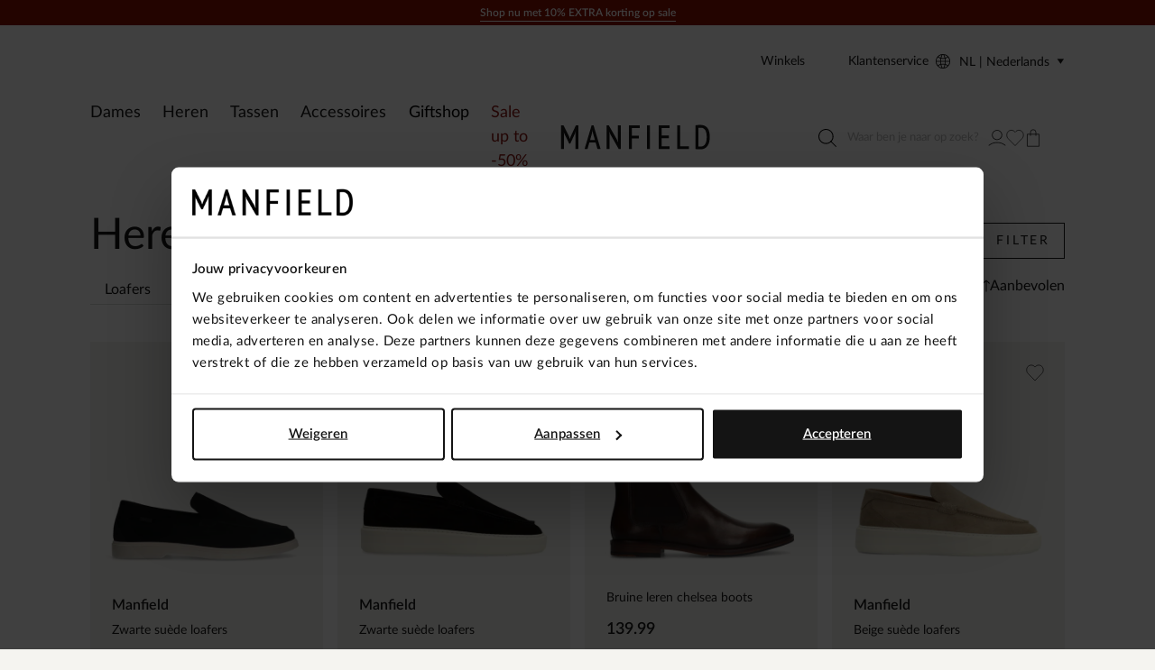

--- FILE ---
content_type: application/javascript; charset=UTF-8
request_url: https://www.manfield.com/_nuxt/e6f3a6b.modern.js
body_size: 679
content:
(window.webpackJsonp=window.webpackJsonp||[]).push([[93],{1328:function(t,e,r){"use strict";r.r(e);var o=r(3),d=r(9);function n(object,t){var e=Object.keys(object);if(Object.getOwnPropertySymbols){var r=Object.getOwnPropertySymbols(object);t&&(r=r.filter((function(t){return Object.getOwnPropertyDescriptor(object,t).enumerable}))),e.push.apply(e,r)}return e}var c={data:()=>({scriptId:"trusted-shop"}),computed:function(t){for(var i=1;i<arguments.length;i++){var source=null!=arguments[i]?arguments[i]:{};i%2?n(Object(source),!0).forEach((function(e){Object(o.a)(t,e,source[e])})):Object.getOwnPropertyDescriptors?Object.defineProperties(t,Object.getOwnPropertyDescriptors(source)):n(Object(source)).forEach((function(e){Object.defineProperty(t,e,Object.getOwnPropertyDescriptor(source,e))}))}return t}({},Object(d.c)({initiatedThirdParty:t=>t.app.initiatedThirdParty})),watch:{initiatedThirdParty(){this.initScript()}},mounted(){this.initScript()},methods:{initScript(){var t=this.$config.trustedShopId||"";if(this.initiatedThirdParty&&!document.getElementById(this.scriptId)){var script=document.createElement("script");script.async=!0,script.id=this.scriptId,script.dataset.desktopCustomWidth="156",script.dataset.desktopDisableReviews="false",script.dataset.desktopEnableCustom="false",script.dataset.desktopEnableFadeout="false",script.dataset.desktopPosition="left",script.dataset.desktopYOffset="0",script.dataset.disableMobile="false",script.dataset.disableTrustbadge="false",script.dataset.mobileCustomWidth="156",script.dataset.mobileDisableReviews="false",script.dataset.mobileEnableCustom="false",script.dataset.mobileEnableFadeout="true",script.dataset.mobileEnabelTopbar="false",script.dataset.mobilePosition="left",script.dataset.mobileYOffset="0",script.dataset.colorScheme="light",script.src="//widgets.trustedshops.com/js/".concat(t,".js"),document.body.appendChild(script)}}}},l=c,f=r(0),component=Object(f.a)(l,(function(){var t=this.$createElement;return(this._self._c||t)("div")}),[],!1,null,null,null);e.default=component.exports}}]);

--- FILE ---
content_type: application/javascript; charset=UTF-8
request_url: https://www.manfield.com/_nuxt/20c1e42.modern.js
body_size: 1260
content:
(window.webpackJsonp=window.webpackJsonp||[]).push([[62],{1200:function(e,t,r){"use strict";r(986)},1201:function(e,t,r){var o=r(7)((function(i){return i[1]}));o.push([e.i,".filter-boolean{position:relative}.filter-boolean__input{left:0;opacity:0;position:absolute;top:0;z-index:-1}.filter-boolean__input:checked+.filter-boolean__label{background:var(--color-background-reverse);color:var(--color-copy-reverse)}.filter-boolean__label{border:1px solid;color:var(--color-copy-default);font-size:1.8rem;padding:.1rem .6rem;text-transform:capitalize}",""]),o.locals={},e.exports=o},1332:function(e,t,r){"use strict";r.r(t);var o=r(3);function c(object,e){var t=Object.keys(object);if(Object.getOwnPropertySymbols){var r=Object.getOwnPropertySymbols(object);e&&(r=r.filter((function(e){return Object.getOwnPropertyDescriptor(object,e).enumerable}))),t.push.apply(t,r)}return t}function l(e){for(var i=1;i<arguments.length;i++){var source=null!=arguments[i]?arguments[i]:{};i%2?c(Object(source),!0).forEach((function(t){Object(o.a)(e,t,source[t])})):Object.getOwnPropertyDescriptors?Object.defineProperties(e,Object.getOwnPropertyDescriptors(source)):c(Object(source)).forEach((function(t){Object.defineProperty(e,t,Object.getOwnPropertyDescriptor(source,t))}))}return e}var n={props:{filter:{type:Object,required:!0}},data(){var e,t,r;return{checked:null===(e=this.filter)||void 0===e||null===(t=e.options)||void 0===t||null===(r=t.find((option=>"true"===option.key)))||void 0===r?void 0:r.selected}},computed:{trueOption(){var e,t;return null===(e=this.filter)||void 0===e||null===(t=e.options)||void 0===t?void 0:t.find((option=>"true"===option.key))}},watch:{checked(e){this.toggleOption()},trueOption(e,t){e&&t&&e.selected!==t.selected&&(this.checked=e.selected)}},methods:{toggleOption(){this.$store.commit("catalog/updateOption",{optionKey:"".concat(this.filter.key,"_true"),option:l(l({},this.trueOption),{},{toBeSelected:this.checked})}),this.$emit("getExpectedTotal")},applyFilter(){this.$store.commit("catalog/applyFilter",this.filter),this.$store.dispatch("catalog/getUrlFromAppliedFilters").then((e=>{this.$router.push(e)}))}}},d=(r(1200),r(0)),component=Object(d.a)(n,(function(){var e=this,t=e.$createElement,r=e._self._c||t;return r("div",{staticClass:"filter-boolean"},[r("input",{directives:[{name:"model",rawName:"v-model",value:e.checked,expression:"checked"}],staticClass:"filter-boolean__input",attrs:{id:"filter-button-"+e.filter.key,type:"checkbox"},domProps:{checked:Array.isArray(e.checked)?e._i(e.checked,null)>-1:e.checked},on:{change:function(t){var r=e.checked,o=t.target,c=!!o.checked;if(Array.isArray(r)){var l=e._i(r,null);o.checked?l<0&&(e.checked=r.concat([null])):l>-1&&(e.checked=r.slice(0,l).concat(r.slice(l+1)))}else e.checked=c}}}),e._v(" "),e.trueOption?r("label",{staticClass:"filter-boolean__label",attrs:{for:"filter-button-"+e.filter.key}},[e._v("\n    "+e._s(e.filter.label)+"\n  ")]):e._e()])}),[],!1,null,null,null);t.default=component.exports},986:function(e,t,r){var content=r(1201);content.__esModule&&(content=content.default),"string"==typeof content&&(content=[[e.i,content,""]]),content.locals&&(e.exports=content.locals);(0,r(8).default)("a7f3d662",content,!0,{sourceMap:!1})}}]);

--- FILE ---
content_type: application/javascript; charset=UTF-8
request_url: https://www.manfield.com/_nuxt/774fa00.modern.js
body_size: 2759
content:
(window.webpackJsonp=window.webpackJsonp||[]).push([[7],{1001:function(t,e,o){"use strict";o.r(e);o(19);var r=o(3),l=(o(15),o(17),o(74),o(14),o(24),o(9)),n=o(267),c=(o(51),o(10)),d={name:"SizeTable",props:Object(c.a)(["slice","index","slices","context"])},v=(o(878),o(0)),h=Object(v.a)(d,(function(){var t=this,e=t.$createElement,o=t._self._c||e;return o("section",{staticClass:"section"},[o("PrismicRichText",{staticClass:"title",attrs:{field:t.slice.primary.title}}),t._v(" "),o("PrismicRichText",{attrs:{field:t.slice.primary.description}})],1)}),[],!1,null,"402aadd2",null).exports,_={product_grid_banner:n.a,size_table:h},m=o(60),P=o(266),f=o(908),y=o(909),w=o(907),C=o(77),O=o(910),j=o(204),k=o(202),$=o(205),x=o(206),D=o(203),T=o(273);function S(object,t){var e=Object.keys(object);if(Object.getOwnPropertySymbols){var o=Object.getOwnPropertySymbols(object);t&&(o=o.filter((function(t){return Object.getOwnPropertyDescriptor(object,t).enumerable}))),e.push.apply(e,o)}return e}function L(t){for(var i=1;i<arguments.length;i++){var source=null!=arguments[i]?arguments[i]:{};i%2?S(Object(source),!0).forEach((function(e){Object(r.a)(t,e,source[e])})):Object.getOwnPropertyDescriptors?Object.defineProperties(t,Object.getOwnPropertyDescriptors(source)):S(Object(source)).forEach((function(e){Object.defineProperty(t,e,Object.getOwnPropertyDescriptor(source,e))}))}return t}var V={name:"PLP",components:{BreadCrumbs:P.a,FilterCategories:y.a,Filters:f.a,Paginator:w.a,Product:C.a,ScrollToTop:O.a,ProductGridBanner:n.a,SqueezelyProductSlider:T.a},props:{urlData:{type:Object,required:!0},dataLoaded:{type:Object,required:!0}},data(){var t;return{components:L(L({},_),{},{attention_block:j.a,hero:k.a,richtext:$.a,shop_the_look_slider:D.a,usps:x.a}),page:(null===(t=this.dataLoaded)||void 0===t?void 0:t.content)||null,errors:this.dataLoaded.errors||null}},head(){var t,e,o,r,l,n,c,d,link=[],v="index,follow",h=this.$route.path;(null===(t=this.$route.query)||void 0===t?void 0:t.page)>1&&(h+="?page="+(null===(d=this.$route.query)||void 0===d?void 0:d.page));var _=this.$route.query.page?1:0;if(Object.keys(this.$route.query).length>_)v="noindex,follow";else if(null!==(e=this.urlData)&&void 0!==e&&null!==(o=e.url)&&void 0!==o&&o.robots){var P,f;v=null===(P=this.urlData)||void 0===P||null===(f=P.url)||void 0===f?void 0:f.robots}return link.push({rel:"canonical",href:this.$config.baseUrl+Object(m.a)(this.$config._app.basePath+h,this.$config.productionUrl)}),{title:this.metaTitle,meta:[{hid:"description",name:"description",content:(null===(r=this.page)||void 0===r||null===(l=r.data)||void 0===l||null===(n=l.meta_description)||void 0===n||null===(c=n[0])||void 0===c?void 0:c.text)||""},{hid:"robots",name:"robots",content:v}],link:link}},computed:L(L(L({},Object(l.c)({productView:t=>t.catalog.view,products:t=>t.catalog.products,currentPage:t=>t.catalog.page,itemsPerPage:t=>t.catalog.itemsPerPage,totalCount:t=>t.catalog.totalCount,type:t=>t.catalog.pageType,breadcrumbs:t=>t.app.breadcrumbs,breakpoint:t=>t.app.breakpoint})),Object(l.b)({locale:"app/locale"})),{},{metaTitle(){var t,e;return(null===(t=this.page)||void 0===t||null===(e=t.data)||void 0===e?void 0:e.meta_title)||this.urlData.url.label},previousPage(){var t,e,o;return(null===(t=this.breadcrumbs)||void 0===t||null===(e=t.parents)||void 0===e||null===(o=e.slice(-1))||void 0===o?void 0:o.pop())||null}}),watch:{"$route.query"(){this.$store.dispatch("catalog/reloadProducts"),this.$store.commit("catalog/setLastVisitedCatalogPage",this.$route.fullPath)},"urlData.url.url"(t){t&&this.trackPLPView()}},mounted(){this.trackPLPView()},methods:{trackPLPView(){var t,e,o,r,l,n=[];if(this.products)try{this.products.forEach(((t,e)=>{var o,r=[...t.categories],l=(null==r||null===(o=r.sort(((a,b)=>b.level-a.level)))||void 0===o?void 0:o[0])||{id:"",name:""};n.push({id:t.sku,name:t.name,price:t.price,brand:t.brand,category_id:l.id,category_name:l.name,variant:t.color,list:"ProductListerPage",position:e})}))}catch(t){console.error(t)}var c={event:"ViewCategory",category:{id:null===(t=this.urlData)||void 0===t||null===(e=t.url)||void 0===e||null===(o=e.id)||void 0===o?void 0:o.replace("category-",""),name:null===(r=this.urlData)||void 0===r||null===(l=r.url)||void 0===l?void 0:l.label,path:location.href}};this.$store.dispatch("customer/isLoggedIn").then((t=>{this.$gtm.push({event:"pageView",pageType:"overview",pageTitle:this.metaTitle,ingelogd:t,ecommerce:{language:this.locale("ll-cc"),languagecode:this.locale("CC")}}),this.$gtm.push({event:"impressions",ecommerce:{currencyCode:"EUR",impressions:n}})})),this.$gtm.push(c)}}},z=(o(877),Object(v.a)(V,(function(){var t,e,o,r,l,n=this,c=n.$createElement,d=n._self._c||c;return d("div",{attrs:{"data-wio-id":null===(t=n.page)||void 0===t?void 0:t.id}},[d("BreadCrumbs"),n._v(" "),d("div",{staticClass:"container"},[d("div",{staticClass:"plp__container"},[d("div",{staticClass:"plp__heading heading heading--3"},[n._v("\n        "+n._s(n.urlData.url.label)+" \n        "),["desktop","widescreen"].includes(n.breakpoint)?d("span",[n._v("\n          ("+n._s(n.totalCount)+")\n        ")]):n._e()]),n._v(" "),d("FilterCategories",{staticClass:"plp__categories",attrs:{"url-data":n.urlData}}),n._v(" "),d("Filters",{staticClass:"plp__filters"}),n._v(" "),["mobile","phablet","tablet"].includes(n.breakpoint)?d("div",{staticClass:"plp__product-count"},[n._v("\n        "+n._s(n.totalCount)+" "+n._s(n.$t("Items"))+"\n      ")]):n._e(),n._v(" "),d("Paginator",{staticClass:"plp__paginator plp__paginator--top",attrs:{"show-total-count":!1,"show-sort-options":!0,"show-view-toggle":!0,"show-pages":!1,"show-items-per-page":!1}})],1)]),n._v(" "),d("SqueezelyProductSlider",{staticClass:"pdp__squeezely-top",attrs:{id:"plp-above-grid","heading-class":"product-slider__heading heading heading--3"}}),n._v(" "),d("div",{staticClass:"plp__products products container",class:"products--".concat(n.productView),attrs:{id:"product-grid"}},[n._l(n.products,(function(t,e){return d("Product",{key:t.sku,attrs:{position:e,product:t,list:"ProductListerPage"}})})),n._v(" "),null!==(e=n.page)&&void 0!==e&&e.banners&&1===n.currentPage?n._l((null===(o=n.page)||void 0===o?void 0:o.banners)||[],(function(t,e){var o;return d("ProductGridBanner",{key:e,staticClass:"plp__banners",attrs:{index:e,slice:t,slices:null===(o=n.page)||void 0===o?void 0:o.banners,context:null}})})):n._e()],2),n._v(" "),d("div",{staticClass:"container"},[d("Paginator",{staticClass:"plp__paginator plp__paginator--bottom",attrs:{"show-total-count":!1,"show-sort-options":!1,"show-view-toggle":!1,"show-pages":!0,"show-items-per-page":!0}})],1),n._v(" "),d("SqueezelyProductSlider",{staticClass:"pdp__squeezely-bottom",attrs:{id:"plp-below-grid","heading-class":"product-slider__heading heading heading--3"}}),n._v(" "),null!==(r=n.page)&&void 0!==r&&null!==(l=r.slices)&&void 0!==l&&l.length?d("SliceZone",{staticClass:"plp__content content-types",attrs:{components:n.components,slices:n.page.slices}}):n._e(),n._v(" "),d("ScrollToTop",{staticClass:"plp__scroll-to-top"})],1)}),[],!1,null,null,null));e.default=z.exports},853:function(t,e,o){var content=o(879);content.__esModule&&(content=content.default),"string"==typeof content&&(content=[[t.i,content,""]]),content.locals&&(t.exports=content.locals);(0,o(8).default)("03c2dd56",content,!0,{sourceMap:!1})},878:function(t,e,o){"use strict";o(853)},879:function(t,e,o){var r=o(7)((function(i){return i[1]}));r.push([t.i,".section[data-v-402aadd2]{background:var(--palette-greys-light);color:#111;padding:4em;text-align:center}.title[data-v-402aadd2]{margin-bottom:2em}",""]),r.locals={},t.exports=r}}]);

--- FILE ---
content_type: application/javascript; charset=UTF-8
request_url: https://www.manfield.com/_nuxt/9f689b7.modern.js
body_size: 1406
content:
(window.webpackJsonp=window.webpackJsonp||[]).push([[58],{1194:function(e,t,l){"use strict";l(983)},1195:function(e,t,l){var r=l(7)((function(i){return i[1]}));r.push([e.i,'@media(max-width:79.99em){.filter-links__title{display:none}.filters-links__scrollable{margin:0 -2rem}.filter-links__list{border-left:2rem solid #0000;display:flex;margin-bottom:1rem;white-space:nowrap}.filter-links__list:after{content:"";flex:0 0 auto;min-height:.1rem;width:2rem}.filter-links__item{flex:0 0 auto;margin-left:.5rem}.filter-links__item:first-child{margin-left:0}.filter-links__current,.filter-links__link{background:var(--color-primary-lightest,red);border-radius:.5rem;display:inline-block;padding:.5rem 1rem;-webkit-text-decoration:none;text-decoration:none}.filter-links__current{background:#e9f6f9;color:var(--palette-greys-darkest);font-weight:700}.filter-links__count{display:none}}@media(min-width:80em){.filter-links{margin-bottom:5.5rem;padding-top:2.1rem}.filter-links__item{border-bottom:1px solid var(--palette-greys-light)}.filter-links__item--all{display:none}.filter-links__item:last-child{border-bottom:0}.filter-links__link{align-items:center;color:var(--palette-greys-darkest);display:flex;line-height:1.6;padding:.5rem 0;-webkit-text-decoration:none;text-decoration:none}.filter-links__link:focus,.filter-links__link:hover{-webkit-text-decoration:underline;text-decoration:underline}.filter-links__count{color:var(--palette-greys-dark);font-size:1rem;margin-left:1rem}.filter-links__count:before{content:"("}.filter-links__count:after{content:")"}}',""]),r.locals={},e.exports=r},1329:function(e,t,l){"use strict";l.r(t);l(19);var r=l(3),n=l(9);function o(object,e){var t=Object.keys(object);if(Object.getOwnPropertySymbols){var l=Object.getOwnPropertySymbols(object);e&&(l=l.filter((function(e){return Object.getOwnPropertyDescriptor(object,e).enumerable}))),t.push.apply(t,l)}return t}var c={components:{Scrollable:l(79).a},props:{filter:{type:Object,required:!0}},computed:function(e){for(var i=1;i<arguments.length;i++){var source=null!=arguments[i]?arguments[i]:{};i%2?o(Object(source),!0).forEach((function(t){Object(r.a)(e,t,source[t])})):Object.getOwnPropertyDescriptors?Object.defineProperties(e,Object.getOwnPropertyDescriptors(source)):o(Object(source)).forEach((function(t){Object.defineProperty(e,t,Object.getOwnPropertyDescriptor(source,t))}))}return e}({},Object(n.c)({breakpoint:e=>e.app.breakpoint,pageType:e=>e.catalog.pageType})),methods:{getUrl(e){return["plp-brand","plp-brand-landing"].includes(this.pageType)?this.$route.path+e:["plp-brand-category","plp-brand-category-landing"].includes(this.pageType)?this.$route.path+e.split("/").slice(1).join("/"):"/".concat(e,"/")}}},f=c,_=(l(1194),l(0)),component=Object(_.a)(f,(function(){var e=this,t=e.$createElement,l=e._self._c||t;return e.filter.options.length?l("div",{staticClass:"filter-links"},[l("h2",{staticClass:"heading heading--4 filter-links__title"},[e._v("\n    "+e._s(e.filter.label)+"\n  ")]),e._v(" "),l("Scrollable",{staticClass:"filters-links__scrollable",attrs:{enabled:["mobile","phablet","tablet","desktop"].includes(e.breakpoint),axis:"x"}},[l("ul",{staticClass:"filter-links__list"},[l("li",{staticClass:"filter-links__item filter-links__item--all"},[l("span",{staticClass:"filter-links__current"},[e._v("\n          "+e._s(e.$t("All"))+"\n        ")])]),e._v(" "),e._l(e.filter.options,(function(option){return l("li",{key:option.key,staticClass:"filter-links__item"},[l("AppLink",{staticClass:"filter-links__link",attrs:{to:e.getUrl(option.urlPath)}},[e._v("\n          "+e._s(option.label)+" "),l("span",{staticClass:"filter-links__count"},[e._v(e._s(option.count))])])],1)}))],2)])],1):e._e()}),[],!1,null,null,null);t.default=component.exports},983:function(e,t,l){var content=l(1195);content.__esModule&&(content=content.default),"string"==typeof content&&(content=[[e.i,content,""]]),content.locals&&(e.exports=content.locals);(0,l(8).default)("ebf7050c",content,!0,{sourceMap:!1})}}]);

--- FILE ---
content_type: application/javascript; charset=UTF-8
request_url: https://www.manfield.com/_nuxt/f0f5912.modern.js
body_size: 2983
content:
(window.webpackJsonp=window.webpackJsonp||[]).push([[51],{1190:function(t,e,o){"use strict";o(981)},1191:function(t,e,o){var r=o(7)((function(i){return i[1]}));r.push([t.i,".filterable__panel{display:flex;margin-bottom:.6rem;position:relative}.filterable__close{bottom:0;display:block;height:1.4rem;margin:auto;position:absolute;right:1.5rem;top:0;width:1.4rem}.filterable__close .icon--close{display:block;height:100%;width:100%}.filterable__input{border-radius:.2rem 0 0 .2rem;border-right-width:0}.filterable__input::-webkit-search-cancel-button{display:none}.filterable__button{background:var(--palette-brand-1-dark);border-color:var(--palette-brand-1-dark);border-radius:0 .2rem .2rem 0;color:var(--color-default-white);flex-shrink:0}",""]),r.locals={},t.exports=r},1192:function(t,e,o){"use strict";o(982)},1193:function(t,e,o){var r=o(7)((function(i){return i[1]}));r.push([t.i,".filter-options{font-size:1.6rem}.filter-options__item{align-items:flex-start;border-bottom:1px solid #d8dcd6;display:flex}@media(min-width:64em){.filter-options__item{align-items:center}}.filter-options__item:last-child{border:0}.filter-options__item a{-webkit-text-decoration:none;text-decoration:none}.filter-options__input{margin:.9rem 1.1rem 0 0}@media(min-width:64em){.filter-options__input{margin:0 1.1rem 0 0}}.filter-options__input:checked+.filter-options__label{font-weight:600}.filter-options .filter-options__label{display:flex;justify-content:space-between;padding-bottom:.9rem;padding-top:.9rem;width:100%}.filter-options .filter-options__label a{color:inherit;display:flex;justify-content:space-between;-webkit-text-decoration:none;text-decoration:none;width:100%}.filter-options__icon{height:1.7rem;margin:0 1.5rem 0 .5rem;width:1.7rem}.filter-options__count{display:none}.filter-options__toggles{padding:.5rem 0}.filter-options__toggle{align-items:center;display:flex}.filter-options__apply,.filter-options__reset{display:none}.filter-options.filter-options--grid .filter-options__list{display:flex;flex-wrap:wrap;gap:.6rem}.filter-options.filter-options--grid .filter-options__item{position:relative}.filter-options.filter-options--grid .filter-options__input{left:0;position:absolute;top:0;z-index:-1}.filter-options.filter-options--grid .filter-options__input:checked+.filter-options__label{background:var(--color-background-reverse);color:var(--color-copy-reverse)}.filter-options.filter-options--grid .filter-options__label{align-items:center;background:var(--color-background-default);border:1px solid #000;display:flex;justify-content:center;line-height:3.6rem;min-width:3.6rem;padding:0 .5rem;white-space:nowrap}.filter-options .filterable__input{border-color:var(--color-input-border);border-right-width:0;margin-bottom:1rem}.filter-options .filterable__input::placeholder,.filter-options .filterable__input:placeholder-shown{color:#0d17124d}.filter-options .filterable__input:enabled:focus,.filter-options .filterable__input:enabled:hover{border-right-width:0}.filter-options .filterable__input:enabled:focus+.filterable__button,.filter-options .filterable__input:enabled:hover+.filterable__button{border-color:var(--color-input-hover)}.filter-options .filterable__close{display:none;right:5.5rem}.filter-options .filterable__button{border-color:var(--color-input-border);border-left-width:0}",""]),r.locals={},t.exports=r},1298:function(t,e,o){"use strict";o.r(e);var r=o(3),l=(o(19),o(28),o(15),o(17),o(14),o(93),o(116),o(24),o(9)),n=o(274),c=o.n(n),d=o(69),f=o.n(d),_={components:{iconSearch:c.a,iconClose:f.a},data:()=>({query:"",list:[]}),methods:{getSearchBrandFilter(){this.$emit("filter",this.query)},closeSearch(){this.query="",this.$emit("filter",this.query)}}},h=(o(1190),o(0)),m=Object(h.a)(_,(function(){var t=this,e=t.$createElement,o=t._self._c||e;return o("div",{staticClass:"filterable"},[o("div",{staticClass:"filterable__panel"},[o("input",{directives:[{name:"model",rawName:"v-model",value:t.query,expression:"query"}],staticClass:"filterable__input",attrs:{type:"search",placeholder:t.$t("Search for a brand"),"aria-label":t.$t("Search for a brand")},domProps:{value:t.query},on:{input:[function(e){e.target.composing||(t.query=e.target.value)},t.getSearchBrandFilter]}}),t._v(" "),o("button",{staticClass:"filterable__button button button--default-2 button--icon-only",attrs:{type:"button"}},[o("iconSearch",{staticClass:"icon icon--search"}),t._v(" "),o("span",[t._v(t._s(t.$t("Search")))])],1),t._v(" "),o("button",{staticClass:"filterable__close",attrs:{type:"reset"},on:{click:t.closeSearch}},[o("iconClose",{staticClass:"icon icon--close"}),t._v(" "),o("span",{staticClass:"visually-hidden"},[t._v(t._s(t.$t("Reset")))])],1)]),t._v(" "),t._t("default")],2)}),[],!1,null,null,null).exports,v=o(95),y=o.n(v),w=o(182),k=o.n(w);function O(object,t){var e=Object.keys(object);if(Object.getOwnPropertySymbols){var o=Object.getOwnPropertySymbols(object);t&&(o=o.filter((function(t){return Object.getOwnPropertyDescriptor(object,t).enumerable}))),e.push.apply(e,o)}return e}function x(t){for(var i=1;i<arguments.length;i++){var source=null!=arguments[i]?arguments[i]:{};i%2?O(Object(source),!0).forEach((function(e){Object(r.a)(t,e,source[e])})):Object.getOwnPropertyDescriptors?Object.defineProperties(t,Object.getOwnPropertyDescriptors(source)):O(Object(source)).forEach((function(e){Object.defineProperty(t,e,Object.getOwnPropertyDescriptor(source,e))}))}return t}var C={components:{FilterableList:m,iconPlus:y.a,iconMin:k.a},props:{filter:{type:Object,required:!0},limit:{type:Number,default:10}},data(){return{gridView:this.filter.key.includes("size"),showAll:!1,search:""}},computed:x(x(x({},Object(l.c)({breadcrumb:t=>t.app.breadcrumbs})),Object(l.b)({enrichedOptions:"catalog/enrichedOptions",isExpectedOption:"catalog/isExpectedOption"})),{},{selectedOptions(){return this.filter.options.filter((option=>option.selected))},hasUrl(){var t,e;return!((null===(t=this.breadcrumb)||void 0===t||null===(e=t.filters)||void 0===e?void 0:e.length)>2)&&this.filter.hasUrl},calculatedLimit(){return this.gridView?12:this.limit},limitedOptions(){return[...this.filter.options].filter((option=>!this.search||option.label.toLowerCase().includes(this.search.toLowerCase())))},hasCategoryFilter(){var t,e;return null===(t=this.breadcrumb)||void 0===t||null===(e=t.filters)||void 0===e?void 0:e.some((filter=>"category"===filter.key))}}),methods:{loadElement:t=>"brand"===t?"FilterableList":"div",clickOption(option){this.applyFilter()},toggleOption(option){this.$store.commit("catalog/updateOption",{optionKey:"".concat(this.filter.key,"_").concat(option.key),option:x(x({},option),{},{toBeSelected:!option.toBeSelected})}),this.$emit("getExpectedTotal")},applyFilter(){this.$store.commit("catalog/applyFilter",this.filter),this.$store.dispatch("catalog/getUrlFromAppliedFilters").then((t=>{this.$router.push(t)}))},resetFilter(){this.$store.commit("catalog/resetFilter",this.filter)},filterList(t){this.search=t},hide(option){var t;return null==option||null===(t=option.label)||void 0===t?void 0:t.startsWith("//")},label:(filter,option)=>"discount"===filter.key?Math.round(option.label)+"%":option.label,href(filter,option){var t,e;return this.hasCategoryFilter&&2===(null===(t=this.breadcrumb)||void 0===t||null===(e=t.filters)||void 0===e?void 0:e.length)?this.$route.path.replace(/(\/[^\/]+\/)[^\/]*$/,"$1"+option.urlPath+"/"):option.urlPath+"/"}}},$=(o(1192),Object(h.a)(C,(function(){var t=this,e=t.$createElement,o=t._self._c||e;return t.filter?o("div",{staticClass:"filter-options",class:{"filter-options--grid":t.gridView}},[o(t.loadElement(t.filter.key),{tag:"component",on:{filter:t.filterList}},[o("ul",{staticClass:"filterable__list filter-options__list"},t._l(t.limitedOptions,(function(option,e){return o("li",{directives:[{name:"show",rawName:"v-show",value:e<t.calculatedLimit||t.showAll,expression:"index < calculatedLimit || showAll"}],key:option.key,staticClass:"filter-options__item"},[t.hide(option)?t._e():[o("input",{staticClass:"filter-options__input",attrs:{id:"filter-".concat(t.filter.key,"-").concat(option.key),type:"checkbox"},domProps:{checked:option.toBeSelected},on:{input:function(e){return t.toggleOption(option)}}}),t._v(" "),o("label",{staticClass:"filter-options__label",attrs:{for:"filter-".concat(t.filter.key,"-").concat(option.key)}},[t.hasUrl?o("a",{attrs:{href:t.href(t.filter,option)},on:{click:function(e){return e.preventDefault(),t.toggleOption(option)}}},[t._v("\n              "+t._s(t.label(t.filter,option))+" "),o("span",{staticClass:"filter-options__count"},[t._v(t._s(option.count))])]):[t._v("\n              "+t._s(t.label(t.filter,option))+" "),o("span",{staticClass:"filter-options__count"},[t._v(t._s(option.count))])]],2)]],2)})),0)]),t._v(" "),t.filter.options&&t.filter.options.length>t.calculatedLimit?o("div",{staticClass:"filter-options__toggles"},[t.limitedOptions.length>t.calculatedLimit&&t.showAll?o("button",{staticClass:"filter-options__toggle",attrs:{type:"button"},on:{click:function(e){t.showAll=!1}}},[o("iconMin",{staticClass:"filter-options__icon icon icon--min"}),t._v(" "),o("span",[t._v(t._s(t.$t("View less options")))])],1):t.limitedOptions.length>t.calculatedLimit&&!t.showAll?o("button",{staticClass:"filter-options__toggle",attrs:{type:"button"},on:{click:function(e){t.showAll=!0}}},[o("iconPlus",{staticClass:"filter-options__icon icon icon--min"}),t._v(" "),o("span",[t._v(t._s(t.$t("View all options")))])],1):t._e()]):t._e(),t._v(" "),o("button",{staticClass:"filter-options__apply",attrs:{type:"button"},on:{click:t.applyFilter}},[t._v("\n    "+t._s(t.$t("Reset"))+"\n  ")]),t._v(" "),o("button",{staticClass:"filter-options__reset",attrs:{type:"button"},on:{click:t.resetFilter}},[t._v("\n    "+t._s(t.$t("Apply"))+"\n  ")])],1):t._e()}),[],!1,null,null,null));e.default=$.exports},981:function(t,e,o){var content=o(1191);content.__esModule&&(content=content.default),"string"==typeof content&&(content=[[t.i,content,""]]),content.locals&&(t.exports=content.locals);(0,o(8).default)("72076e34",content,!0,{sourceMap:!1})},982:function(t,e,o){var content=o(1193);content.__esModule&&(content=content.default),"string"==typeof content&&(content=[[t.i,content,""]]),content.locals&&(t.exports=content.locals);(0,o(8).default)("0064df22",content,!0,{sourceMap:!1})}}]);

--- FILE ---
content_type: application/javascript; charset=UTF-8
request_url: https://www.manfield.com/_nuxt/494d86f.modern.js
body_size: 4154
content:
(window.webpackJsonp=window.webpackJsonp||[]).push([[37],{1178:function(t,e,o){"use strict";o(977)},1179:function(t,e,o){var r=o(7),n=o(114),d=o(902),c=r((function(i){return i[1]})),l=n(d);c.push([t.i,".store-list__heading{font-size:32px;font-weight:600;line-height:1.5;margin-bottom:1.6rem}@media(min-width:64em){.store-list__heading{font-size:64px;line-height:1.2}}.store-list__container{width:calc(100% - 3.2rem)}.store-search{margin-bottom:4rem}.store-search__label{display:block;margin-bottom:.8rem}.store-search__field{margin-bottom:1.6rem;position:relative}.store-search__input{border-color:var(--palette-gold-2);padding-left:45px}.store-search__input::-webkit-search-cancel-button{-webkit-appearance:none;appearance:none;background-image:url("+l+');background-size:10px 10px;height:10px;width:10px}.store-search__input::-webkit-search-cancel-button:hover{cursor:pointer}.store-search__submit{align-items:center;display:flex;height:100%;justify-content:center;left:15px;position:absolute;top:0}.store-search__submit span{display:none}.store-search__for{margin-bottom:1.6rem}.store-search__results{color:var(--palette-greys-dark);font-size:1.4rem}@media(min-width:48em){.store-search{display:grid;grid-template:"label            label           label" -webkit-min-content "field            for             results" min-content/max-content -webkit-max-content 1fr;grid-template:"label            label           label" min-content "field            for             results" min-content/max-content max-content 1fr}.store-search__label{grid-area:label;margin-bottom:.8rem}.store-search__field{align-self:center;grid-area:field;margin-right:1.6rem;width:46rem}.store-search__for{align-self:center;grid-area:for}.store-search__results{align-self:center;grid-area:results;justify-self:end}.store-search__label{-ms-grid-column-span:3;-ms-grid-column:1;-ms-grid-row:1}.store-search__field{-ms-grid-column:1;-ms-grid-row:2}.store-search__for{-ms-grid-column:2;-ms-grid-row:2}.store-search__results{-ms-grid-column:3;-ms-grid-row:2}}.stores{display:flex;flex-direction:column}.stores__list{grid-row-gap:16px;grid-column-gap:16px;display:grid;grid-template-columns:repeat(1,minmax(0,42.6rem));margin-bottom:4.8rem}@media(min-width:48em){.stores__list{grid-template-columns:repeat(2,1fr)}.stores__button{margin-left:auto;margin-right:auto}}@media(min-width:64em){.stores__list{grid-row-gap:32px;grid-template-columns:repeat(3,1fr)}}@media(min-width:80em){.stores__list{grid-template-columns:repeat(4,1fr)}}',""]),c.locals={},t.exports=c},1320:function(t,e,o){"use strict";o.r(e);o(14),o(93);var r=o(3),n=o(1),d=(o(19),o(866)),c=o(9),l=o(274),_=o.n(l),m=o(508),h=o(27),f=o.n(h);function v(object,t){var e=Object.keys(object);if(Object.getOwnPropertySymbols){var o=Object.getOwnPropertySymbols(object);t&&(o=o.filter((function(t){return Object.getOwnPropertyDescriptor(object,t).enumerable}))),e.push.apply(e,o)}return e}function y(t){for(var i=1;i<arguments.length;i++){var source=null!=arguments[i]?arguments[i]:{};i%2?v(Object(source),!0).forEach((function(e){Object(r.a)(t,e,source[e])})):Object.getOwnPropertyDescriptors?Object.defineProperties(t,Object.getOwnPropertyDescriptors(source)):v(Object(source)).forEach((function(e){Object.defineProperty(t,e,Object.getOwnPropertyDescriptor(source,e))}))}return t}var w={name:"StoreList",components:{StoreItem:d.a,iconSearch:_.a,iconArrow:f.a},asyncData:t=>Object(n.a)((function*(){return yield t.store.dispatch("storelocator/getStores"),t.store.commit("app/setTemplate","tpl-store-list"),t.store.commit("app/setBreadcrumbs",{label:"Stores"}),{}}))(),data:()=>({loading:!1,location:"",showOnMobile:9,showAll:!1}),computed:y(y(y({},Object(c.c)({stores:t=>t.storelocator.stores,breakpoint:t=>t.app.breakpoint})),Object(c.b)({locale:"app/locale"})),{},{showLoadMore(){return!this.showAll&&["mobile","phablet","tablet"].includes(this.breakpoint)},countryEnabled(){var t;return["NL"].includes(null===(t=this.$store.getters["app/defaultCountry"])||void 0===t?void 0:t.iso)}}),mounted(){this.$store.dispatch("customer/isLoggedIn").then((t=>{this.$gtm.push({event:"pageView",pageType:"other",pageUrl:location.href,pageTitle:this.metaTitle,ingelogd:t,ecommerce:{language:this.locale("ll-cc"),languagecode:this.locale("CC")}})}))},methods:{search:Object(m.debounce)((function(){this.$store.dispatch("storelocator/getStores",{location:this.location}).then((t=>{this.$gtm.push({event:"ShopSearch",keyword:this.location,country:this.locale("CC")})}))}),500),canShow(t){return!!this.showAll||(t<=this.showOnMobile||!["mobile","phablet","tablet"].includes(this.breakpoint))}}},x=(o(1178),o(0)),component=Object(x.a)(w,(function(){var t=this,e=t.$createElement,o=t._self._c||e;return o("div",{staticClass:"store-list"},[o("div",{staticClass:"store-list__container container"},[o("AppLink",{staticClass:"store-detail__back",attrs:{to:t.$config.baseUrl,target:"_self"}},[o("div",{staticClass:"store-detail__back-link"},[o("iconArrow",{staticClass:"icon icon--arow icon--arrow-left"})],1),t._v(" "),o("span",[t._v(t._s(t.$t("Home")))])]),t._v(" "),o("div",{staticClass:"store-list__heading heading heading--1"},[t._v("\n      "+t._s(t.$t("stores"))+" ("+t._s(t.stores.length)+")\n    ")]),t._v(" "),t.countryEnabled?o("form",{staticClass:"store-search",on:{submit:function(e){e.preventDefault(),t.loading=!1}}},[o("label",{staticClass:"store-search__label",attrs:{for:"store-search"}},[t._v(t._s(t.$t("Search by zip code or city.")))]),t._v(" "),o("div",{staticClass:"store-search__field"},[o("input",{directives:[{name:"model",rawName:"v-model",value:t.location,expression:"location"}],staticClass:"store-search__input",attrs:{id:"store-search",type:"search",name:"location",placeholder:t.$t("Zip code or city.")},domProps:{value:t.location},on:{input:[function(e){e.target.composing||(t.location=e.target.value)},t.search]}}),t._v(" "),o("button",{staticClass:"store-search__submit",attrs:{type:"submit"}},[o("iconSearch",{staticClass:"icon icon--search"}),t._v(" "),o("span",[t._v(t._s(t.$t("Submit search")))])],1)]),t._v(" "),t.location?o("div",{staticClass:"store-search__for",domProps:{innerHTML:t._s(t.$t("Shops near '{search}'",{search:t.location}))}}):t._e()]):t._e(),t._v(" "),o("div",{staticClass:"stores"},[o("div",{staticClass:"stores__list"},t._l(t.stores,(function(e,r){return o("StoreItem",{directives:[{name:"show",rawName:"v-show",value:t.canShow(r),expression:"canShow(index)"}],key:e.providerId,attrs:{store:e}})})),1),t._v(" "),t.showLoadMore?o("button",{staticClass:"stores__button button button--cta",attrs:{type:"button"},on:{click:function(e){t.showAll=!t.showAll}}},[o("span",[t._v(t._s(t.$t("Load more")))])]):t._e()])],1)])}),[],!1,null,null,null);e.default=component.exports},838:function(t,e,o){var content=o(846);content.__esModule&&(content=content.default),"string"==typeof content&&(content=[[t.i,content,""]]),content.locals&&(t.exports=content.locals);(0,o(8).default)("062abf08",content,!0,{sourceMap:!1})},840:function(t,e,o){"use strict";var r={props:{address:{type:Object,default:()=>null},showCountry:{type:Boolean,default:!0},showCountryCode:{type:Boolean,default:!1}},computed:{country(){var t;return this.$store.getters["app/getCountryById"](null===(t=this.address)||void 0===t?void 0:t.countryId)}}},n=(o(845),o(0)),component=Object(n.a)(r,(function(){var t=this,e=t.$createElement,o=t._self._c||e;return t.address?o("div",{staticClass:"address"},[t._t("before"),t._v(" "),o("p",[t.address.company?o("span",{staticClass:"address__company",domProps:{textContent:t._s("".concat(t.address.company))}}):t._e(),t._v(" "),t.address.firstName||t.address.lastName?o("span",{staticClass:"address__name",domProps:{textContent:t._s("".concat(t.address.firstName," ").concat(t.address.lastName))}}):t._e(),t._v(" "),t.country&&"FR"==t.country.iso?o("span",{staticClass:"address__address address__address--fr",domProps:{textContent:t._s("".concat(t.address.additionalAddressLine1," ").concat(t.address.additionalAddressLine2||""," ").concat(t.address.street))}}):o("span",{staticClass:"address__address",domProps:{textContent:t._s("".concat(t.address.street," ").concat(t.address.additionalAddressLine1).concat(t.address.additionalAddressLine2?" "+t.address.additionalAddressLine2:""))}}),t._v(" "),t.address.additionalAddressLine3?o("span",{staticClass:"address__address address__address--fr",domProps:{textContent:t._s("".concat(t.address.additionalAddressLine3))}}):t._e(),t._v(" "),o("span",{staticClass:"address__postcode",domProps:{textContent:t._s("".concat(t.address.zipcode))}}),t._v(" "),o("span",{staticClass:"address__city",domProps:{textContent:t._s("".concat(t.address.city))}}),t._v(" "),t.showCountry&&t.country?o("span",{staticClass:"address__country",domProps:{textContent:t._s("".concat(t.country.name))}}):t.showCountry&&t.address.country_code?o("span",{staticClass:"address__country",domProps:{textContent:t._s("".concat(t.address.country_code))}}):t._e()]),t._v(" "),t._t("after")],2):t._e()}),[],!1,null,null,null);e.a=component.exports},845:function(t,e,o){"use strict";o(838)},846:function(t,e,o){var r=o(7)((function(i){return i[1]}));r.push([t.i,".address{margin-bottom:2rem}.address p{margin:0}.address__address,.address__company,.address__country,.address__name{display:block}",""]),r.locals={},t.exports=r},851:function(t,e,o){var content=o(861);content.__esModule&&(content=content.default),"string"==typeof content&&(content=[[t.i,content,""]]),content.locals&&(t.exports=content.locals);(0,o(8).default)("427a7a72",content,!0,{sourceMap:!1})},860:function(t,e,o){"use strict";o(851)},861:function(t,e,o){var r=o(7)((function(i){return i[1]}));r.push([t.i,'.store-item{background-color:var(--color-background-default);display:block;padding:24px;-webkit-text-decoration:none;text-decoration:none}@media(min-width:64em){.store-item{padding:32px}}.store-item:hover .store-item__link-link{background-color:var(--color-background-primary)}.store-item__address{margin-bottom:1.6rem}@media(min-width:64em){.store-item__address{margin-bottom:8px}}.store-item__address .address__address{font-size:16px;font-weight:400;line-height:1.8}.store-item__address .address__company{font-size:24px;font-weight:600;line-height:1.5}@media(min-width:64em){.store-item__address .address__company{margin-bottom:8px}}.store-item__address .address__city,.store-item__address .address__postcode{font-size:16px;font-weight:400;line-height:1.8}.store-item__address .address__city:after,.store-item__address .address__postcode:after{content:", "}.store-item__address .address__country{display:inline}.store-item__today{border:1px solid var(--color-border-outline);font-size:14px;font-weight:500;letter-spacing:normal;line-height:1.8;padding:4px 8px;text-transform:none;width:-webkit-fit-content;width:-moz-fit-content;width:fit-content}.store-item__link{align-items:center;display:flex;flex-direction:row;justify-content:space-between;-webkit-text-decoration:none;text-decoration:none}.store-item__link-link{align-items:center;background-color:var(--palette-gold-2);border-radius:50%;display:flex;height:40px;justify-content:center;transition:background-color .4s;width:40px}.store-item__link-link .icon{stroke-width:unset;fill:none;height:16px;width:18px}',""]),r.locals={},t.exports=r},866:function(t,e,o){"use strict";o(14),o(24),o(74),o(54);var r=o(27),n=o.n(r),d=o(840),c={components:{AppLink:o(64).a,iconArrow:n.a,AddressNotation:d.a},props:{store:{type:Object,required:!0}},computed:{storeUrl(){var t,e;return null===(t=(null===(e=this.$router.resolve({name:"Stores Detail",params:{reference:this.store.reference}}))||void 0===e?void 0:e.href)+"/")||void 0===t?void 0:t.replace(this.$config._app.basePath,"/")},now:()=>new Date,dayOfWeek(){var t=this.now.getDay();return 0===t?7:t},defaultOpening(){var t;return null===(t=this.store.openingDays)||void 0===t?void 0:t.find((t=>t.day===this.dayOfWeek))},exceptionOpening(){var t;return(null===(t=this.store.openingDayExceptions)||void 0===t?void 0:t.find((t=>new Date(t.date).toLocaleDateString("nl-NL")===this.now.toLocaleDateString("nl-NL"))))||null},opening(){return this.exceptionOpening||this.defaultOpening},openStatus(){var t,e,o,r;if(null===this.opening)return null;if(this.opening&&!this.opening.open)return{status:"Closed"};var n=null===(t=this.opening)||void 0===t||null===(e=t.periods)||void 0===e?void 0:e.map((t=>t.start.substring(0,5))).sort()[0],d=null===(o=this.opening)||void 0===o||null===(r=o.periods)||void 0===r?void 0:r.map((t=>t.end.substring(0,5))).sort((function(a,b){return b-a}))[0],c=this.now.getHours()+":"+this.now.getMinutes();return this.toSeconds(c)<this.toSeconds(n)?{status:"Closed",from:n}:this.toSeconds(c)<this.toSeconds(d)?{status:"Open",until:d}:{status:"Closed"}}},methods:{toSeconds:t=>String(t).split(":").reduce(((t,time)=>60*t+ +time))}},l=(o(860),o(0)),component=Object(l.a)(c,(function(){var t=this,e=t.$createElement,o=t._self._c||e;return o("AppLink",{staticClass:"store-item",attrs:{to:t.storeUrl}},[o("AddressNotation",{staticClass:"store-item__address",attrs:{address:{company:t.store.title,street:t.store.street,additionalAddressLine1:t.store.houseNumber,additionalAddressLine2:t.store.houseNumberAddition,zipcode:t.store.postcode,city:t.store.city,country_code:t.store.country||"NL"},"show-country-code":!0}}),t._v(" "),o("div",{staticClass:"store-item__link"},[t.openStatus?o("div",{staticClass:"store-item__today",class:t.openStatus},[o("b",{domProps:{textContent:t._s(t.$t(t.openStatus.status))}}),t._v(" "),t.openStatus.from?[t._v("\n        - "+t._s(t.$t("Open from"))+" "+t._s(t.openStatus.from)+"\n      ")]:t.openStatus.until?[t._v("\n        - "+t._s(t.$t("Closes at"))+" "+t._s(t.openStatus.until)+"\n      ")]:t._e()],2):t._e(),t._v(" "),t._t("cta",(function(){return[o("div",{staticClass:"store-item__link-link"},[o("iconArrow",{staticClass:"icon icon--arrow icon--arrow-right"})],1)]}))],2)],1)}),[],!1,null,null,null);e.a=component.exports},902:function(t,e,o){t.exports=o.p+"img/close.de56299.svg"},977:function(t,e,o){var content=o(1179);content.__esModule&&(content=content.default),"string"==typeof content&&(content=[[t.i,content,""]]),content.locals&&(t.exports=content.locals);(0,o(8).default)("068cdb7c",content,!0,{sourceMap:!1})}}]);

--- FILE ---
content_type: application/javascript; charset=UTF-8
request_url: https://www.manfield.com/_nuxt/ced4e7f.modern.js
body_size: 1418
content:
(window.webpackJsonp=window.webpackJsonp||[]).push([[92],{1324:function(t,e,o){"use strict";o.r(e);o(51);var n=o(3),r=(o(94),o(9)),c=o(27),l=o.n(c),d=o(141),h=o.n(d),m=o(1002),v=o(882),f=o.n(v);function _(object,t){var e=Object.keys(object);if(Object.getOwnPropertySymbols){var o=Object.getOwnPropertySymbols(object);t&&(o=o.filter((function(t){return Object.getOwnPropertyDescriptor(object,t).enumerable}))),e.push.apply(e,o)}return e}function y(t){for(var i=1;i<arguments.length;i++){var source=null!=arguments[i]?arguments[i]:{};i%2?_(Object(source),!0).forEach((function(e){Object(n.a)(t,e,source[e])})):Object.getOwnPropertyDescriptors?Object.defineProperties(t,Object.getOwnPropertyDescriptors(source)):_(Object(source)).forEach((function(e){Object.defineProperty(t,e,Object.getOwnPropertyDescriptor(source,e))}))}return t}var M={components:{Price:o(75).a,iconArrow:l.a,iconLoader:h.a,ShippingAddress:m.a},props:{showInput:{type:Boolean,default:()=>!0},shippingMethod:{type:Object,required:!0},selectedMethod:{type:String,required:!0},loading:{type:Boolean,default:()=>!1}},data:()=>({icon:""}),computed:y(y(y({},Object(r.c)({cart:t=>t.cart.cart})),Object(r.b)({shippingMethodsByType:"cart/shippingMethodsByType",shippingAddress:"cart/shippingAddressOrBillingAddress"})),{},{total(){return parseFloat(this.cart.price.totalPrice)},price(){var t,e,o,n;return(null===(t=this.prices)||void 0===t||null===(e=t[0])||void 0===e||null===(o=e.currencyPrice)||void 0===o||null===(n=o[0])||void 0===n?void 0:n.gross)||0},prices(){var t,e;return null===(t=this.shippingMethod)||void 0===t||null===(e=t.prices)||void 0===e?void 0:e.filter((t=>this.total>=parseFloat(t.quantityStart)&&this.total<=parseFloat(t.quantityEnd||1e5)))}}),methods:{getIcon:()=>f.a}},O=o(0),component=Object(O.a)(M,(function(){var t=this,e=t.$createElement,o=t._self._c||e;return o("div",{class:["shipping-method--delivery",{"shipping-method--active":t.selectedMethod===t.shippingMethod.id}]},[o("div",{staticClass:"formulate-input",attrs:{"data-classification":"group","data-has-value":t.selectedMethod===t.shippingMethod.id,"data-type":"radio"}},[o("div",{staticClass:"formulate-input-wrapper"},[o("div",{staticClass:"formulate-input-element formulate-input-element--group formulate-input-group",attrs:{role:"group"}},[o("div",{staticClass:"formulate-input-group-item formulate-input",attrs:{"data-classification":"box","data-has-value":t.selectedMethod===t.shippingMethod.id,"data-type":"radio"}},[o("div",{staticClass:"formulate-input-wrapper"},[o("div",{staticClass:"formulate-input-element formulate-input-element--radio",attrs:{"data-type":"radio"}},[o("input",{attrs:{id:"formulate--checkout-payment--shipping_".concat(t.shippingMethod.id),type:"radio",hasgivenname:"true",hasvalue:t.selectedMethod===t.shippingMethod.id,name:"method"},domProps:{value:t.shippingMethod.id,checked:t.selectedMethod===t.shippingMethod.id},on:{input:function(e){return t.$emit("change",t.shippingMethod.id)}}}),t._v(" "),o("label",{staticClass:"formulate-input-element-decorator",attrs:{for:"formulate--checkout-payment--shipping_".concat(t.shippingMethod.id)}})]),t._v(" "),o("label",{staticClass:"formulate-input-label formulate-input-label--after",attrs:{id:"formulate--checkout-payment--shipping_".concat(t.shippingMethod.id,"_label"),for:"formulate--checkout-payment--shipping_".concat(t.shippingMethod.id)}},[t._v("\n              "+t._s(t.shippingMethod.name)+"\n            ")])])])])])]),t._v(" "),o("span",{staticClass:"shipping-method__price"},[t.price>0?o("Price",{attrs:{prices:{regularPrice:t.price,finalPrice:t.price}}}):o("span",{domProps:{textContent:t._s(t.$t("Free"))}})],1),t._v(" "),o(t.getIcon(),{tag:"component",staticClass:"shipping-method__icon icon",class:"icon--".concat(t.icon)}),t._v(" "),o("div",{staticClass:"shipping-method__description"},[t._v("\n    "+t._s(t.shippingMethod.description)+"\n  ")]),t._v(" "),t.selectedMethod===t.shippingMethod.id?o("div",{staticClass:"shipping-method__related"},[o("ShippingAddress",{staticClass:"shipping-method__address"}),t._v(" "),o("div",[o("button",{staticClass:"button button button--cta button--small",class:{"button--loading":t.loading},attrs:{type:"submit"},on:{click:function(e){return t.$emit("submit",t.shippingMethod)}}},[o("span",[t._v(t._s(t.$t("Continue to payment")))]),t._v(" "),t.loading?o("iconLoader",{staticClass:"icon icon--loader"}):t._e(),t._v(" "),o("iconArrow",{staticClass:"icon icon--arrow icon--arrow-right"})],1),t._v(" "),o("portal",{attrs:{to:"shipment-button"}},[o("button",{staticClass:"button button button--cta button--small",class:{"button--loading":t.loading},attrs:{type:"submit"},on:{click:function(e){return t.$emit("submit",t.shippingMethod)}}},[o("span",[t._v(t._s(t.$t("Continue to payment")))]),t._v(" "),t.loading?o("iconLoader",{staticClass:"icon icon--loader"}):t._e(),t._v(" "),o("iconArrow",{staticClass:"icon icon--arrow icon--arrow-right"})],1)])],1)],1):t._e()],1)}),[],!1,null,null,null);e.default=component.exports}}]);

--- FILE ---
content_type: application/javascript; charset=UTF-8
request_url: https://www.manfield.com/_nuxt/a361573.modern.js
body_size: 1097
content:
(window.webpackJsonp=window.webpackJsonp||[]).push([[61],{1145:function(e,t,n){"use strict";n(964)},1146:function(e,t,n){var o=n(7)((function(i){return i[1]}));o.push([e.i,".account{display:flex;flex-flow:column wrap;margin-bottom:2rem}@media(min-width:64em){.account{flex-direction:row;margin-top:2rem}.account__heading br{display:none}}.account__content{padding-bottom:1rem;width:100%}@media(min-width:64em){.account__content{padding:0}}.account__panel.account__panel--login{margin-bottom:3rem}.account__panel .heading-rule{margin-bottom:1rem}@media(min-width:64em){.account__panel{flex:1 1 auto;gap:2rem;width:50%}.account__panel.account__panel--login{margin-bottom:0}}",""]),o.locals={},e.exports=o},1310:function(e,t,n){"use strict";n.r(t);var o=n(3),r=n(1),c=n(9);function l(object,e){var t=Object.keys(object);if(Object.getOwnPropertySymbols){var n=Object.getOwnPropertySymbols(object);e&&(n=n.filter((function(e){return Object.getOwnPropertyDescriptor(object,e).enumerable}))),t.push.apply(t,n)}return t}function m(e){for(var i=1;i<arguments.length;i++){var source=null!=arguments[i]?arguments[i]:{};i%2?l(Object(source),!0).forEach((function(t){Object(o.a)(e,t,source[t])})):Object.getOwnPropertyDescriptors?Object.defineProperties(e,Object.getOwnPropertyDescriptors(source)):l(Object(source)).forEach((function(t){Object.defineProperty(e,t,Object.getOwnPropertyDescriptor(source,t))}))}return e}var d={name:"Customer",components:{},scrollToTop:!0,asyncData:e=>Object(r.a)((function*(){return{content:yield e.store.dispatch("customer/getCustomerContent")}}))(),data:()=>({result:null,error:null}),head(){return{title:this.metaTitle,meta:[{hid:"robots",name:"robots",content:"noindex,follow"}]}},computed:m(m(m({},Object(c.c)({customer:e=>e.customer.customer})),Object(c.b)({locale:"app/locale"})),{},{metaTitle(){return this.$t("My account")}}),mounted(){this.$store.dispatch("customer/isLoggedIn").then((e=>{this.$gtm.push({event:"pageView",pageType:"other",pageUrl:location.href,pageTitle:this.metaTitle,ingelogd:e,ecommerce:{language:this.locale("ll-cc"),languagecode:this.locale("CC")}})}))}},f=(n(1145),n(0)),component=Object(f.a)(d,(function(){var e=this,t=e.$createElement,n=e._self._c||t;return n("div",[n("div",{staticClass:"container"},[e.error?n("div",{staticClass:"message message--error"},[e._v("\n      "+e._s(e.error)+"\n    ")]):e._e(),e._v(" "),n("portal-target",{attrs:{name:"navigation"}})],1),e._v(" "),n("NuxtChild")],1)}),[],!1,null,null,null);t.default=component.exports},964:function(e,t,n){var content=n(1146);content.__esModule&&(content=content.default),"string"==typeof content&&(content=[[e.i,content,""]]),content.locals&&(e.exports=content.locals);(0,n(8).default)("5c6665f8",content,!0,{sourceMap:!1})}}]);

--- FILE ---
content_type: application/javascript; charset=UTF-8
request_url: https://www.manfield.com/_nuxt/dd91c96.modern.js
body_size: 1583
content:
(window.webpackJsonp=window.webpackJsonp||[]).push([[14],{1272:function(t,e,r){var l=r(33),C=r(35),c=["class","staticClass","style","staticStyle","attrs"];function n(object,t){var e=Object.keys(object);if(Object.getOwnPropertySymbols){var r=Object.getOwnPropertySymbols(object);t&&(r=r.filter((function(t){return Object.getOwnPropertyDescriptor(object,t).enumerable}))),e.push.apply(e,r)}return e}r(21),t.exports={functional:!0,render(t,e){var{_c:r,_v:o,data:data,children:H=[]}=e,{class:f,staticClass:h,style:style,staticStyle:w,attrs:V={}}=data,O=C(data,c);return r("svg",function(t){for(var i=1;i<arguments.length;i++){var source=null!=arguments[i]?arguments[i]:{};i%2?n(Object(source),!0).forEach((function(e){l(t,e,source[e])})):Object.getOwnPropertyDescriptors?Object.defineProperties(t,Object.getOwnPropertyDescriptors(source)):n(Object(source)).forEach((function(e){Object.defineProperty(t,e,Object.getOwnPropertyDescriptor(source,e))}))}return t}({class:[f,h],style:[style,w],attrs:Object.assign({xmlns:"http://www.w3.org/2000/svg",width:"34",height:"30",viewBox:"0 0 34 30",fill:"none"},V)},O),H.concat([r("path",{attrs:{d:"M0 2.15295V26.8904C0 28.0745 0.970382 29.0433 2.1564 29.0433H16.9601C28.1518 29.0433 33.0038 22.789 33.0038 14.4894C33.0038 6.23279 28.1518 0 16.9601 0H2.1564C0.970382 0 0 0.968828 0 2.15295Z",fill:"white"}}),r("path",{attrs:{d:"M9.90948 6.07125V24.3498H17.8774C25.1121 24.3498 28.2497 20.27 28.2497 14.5001C28.2497 8.97773 25.1121 4.69336 17.8774 4.69336H11.2896C10.5241 4.69336 9.90948 5.31772 9.90948 6.07125Z",fill:"#CC0066"}}),r("path",{attrs:{d:"M16.9576 27.0731H4.08388C2.94099 27.0731 2.01373 26.1473 2.01373 25.0063V4.0473C2.01373 2.90624 2.94099 1.98047 4.08388 1.98047H16.9576C29.1736 1.98047 30.9958 9.82797 30.9958 14.4999C30.9958 22.6057 26.0037 27.0731 16.9576 27.0731ZM4.08388 2.66941C3.31836 2.66941 2.70378 3.283 2.70378 4.0473V25.0063C2.70378 25.7706 3.31836 26.3842 4.08388 26.3842H16.9576C25.5617 26.3842 30.3057 22.1644 30.3057 14.4999C30.3057 4.20877 21.9389 2.66941 16.9576 2.66941H4.08388Z",fill:"black"}}),r("path",{attrs:{d:"M12.7137 12.0348C12.994 12.0348 13.2528 12.0779 13.5008 12.164C13.7488 12.2501 13.9536 12.39 14.1369 12.5623C14.3094 12.7453 14.4496 12.9713 14.5574 13.2297C14.6544 13.4988 14.7083 13.811 14.7083 14.177C14.7083 14.4999 14.6652 14.7906 14.5897 15.0597C14.5035 15.3288 14.3849 15.5657 14.2232 15.7594C14.0614 15.9532 13.8566 16.1039 13.6086 16.2223C13.3606 16.3299 13.0695 16.3945 12.7352 16.3945H10.8484V12.024H12.7137V12.0348ZM12.649 15.5979C12.7892 15.5979 12.9185 15.5764 13.0587 15.5334C13.1881 15.4903 13.3067 15.4149 13.4037 15.3073C13.5008 15.1997 13.587 15.0705 13.6517 14.8982C13.7164 14.726 13.7488 14.5322 13.7488 14.2846C13.7488 14.0694 13.7272 13.8648 13.6841 13.6926C13.6409 13.5203 13.5655 13.3589 13.4684 13.2405C13.3714 13.1221 13.242 13.0144 13.0803 12.9498C12.9185 12.8852 12.7245 12.8529 12.4873 12.8529H11.7972V15.6087H12.649V15.5979Z",fill:"white"}}),r("path",{attrs:{d:"M18.6011 12.0348V12.8422H16.2938V13.7787H18.4178V14.5215H16.2938V15.5872H18.655V16.3945H15.3342V12.024H18.6011V12.0348Z",fill:"white"}}),r("path",{attrs:{d:"M21.8996 12.0347L23.5385 16.4052H22.5358L22.2015 15.4363H20.5627L20.2176 16.4052H19.2473L20.8969 12.0347H21.8996ZM21.9535 14.7151L21.4037 13.1111H21.3929L20.8214 14.7151H21.9535Z",fill:"white"}}),r("path",{attrs:{d:"M25.1026 12.0347V15.5978H27.2374V16.4052H24.143V12.0347H25.1026Z",fill:"white"}}),r("path",{attrs:{d:"M6.30512 16.2335C7.41865 16.2335 8.32135 15.3323 8.32135 14.2205C8.32135 13.1088 7.41865 12.2075 6.30512 12.2075C5.19158 12.2075 4.28888 13.1088 4.28888 14.2205C4.28888 15.3323 5.19158 16.2335 6.30512 16.2335Z",fill:"black"}}),r("path",{attrs:{d:"M7.82847 24.3497C6.13569 24.3497 4.77716 22.9825 4.77716 21.3032V18.9242C4.77716 18.0846 5.45643 17.3956 6.30821 17.3956C7.1492 17.3956 7.83925 18.0738 7.83925 18.9242V24.3497H7.82847Z",fill:"black"}})]))}}}}]);

--- FILE ---
content_type: application/javascript; charset=UTF-8
request_url: https://www.manfield.com/_nuxt/58a16f9.modern.js
body_size: 4561
content:
(window.webpackJsonp=window.webpackJsonp||[]).push([[38],{1114:function(t,e,o){"use strict";o(949)},1115:function(t,e,o){var n=o(7)((function(i){return i[1]}));n.push([t.i,'.shipping-info{padding-top:3rem}.shipping-info__heading{font-weight:600;margin-bottom:1.6rem}.shipping-info__panel{margin-bottom:1.6rem}.shipping-info__edit{float:right}.shipping-info .address__address{display:inline}.shipping-info .address__address:after{content:","}.shipping-info .address__postcode{display:inline}',""]),n.locals={},t.exports=n},1116:function(t,e,o){"use strict";o(950)},1117:function(t,e,o){var n=o(7)((function(i){return i[1]}));n.push([t.i,'.checkout-payment>.heading{font-weight:600;margin-bottom:1rem}.checkout-payment__showcart{font-size:1.2rem;margin-bottom:2.4rem}.checkout-payment__showcart-button{display:flex;font-weight:600;margin-bottom:1.5rem;-webkit-text-decoration:underline;text-decoration:underline;text-underline-offset:.6rem}.checkout-payment__showcart-button .icon{height:1.3rem;margin-right:.6rem;width:1.2rem}.checkout-payment__showcart-totals{align-items:center;display:flex;justify-content:space-between}.checkout-payment .vouchers-modal{margin-bottom:3.8rem}.checkout-payment__vouchers-trigger{background:#f8e2c0;font-size:1.2rem;max-width:36.8rem;padding:1.6rem 1.6rem 1.6rem 4rem;-webkit-text-decoration:none;text-decoration:none}.checkout-payment__vouchers-trigger span{-webkit-text-decoration:underline;text-decoration:underline}@media(min-width:80em){.checkout-payment__showcart{display:none}}.payment-methods{margin-bottom:2rem}.payment-methods .formulate-buttons{flex-direction:column}.disabled-payment{opacity:.6;pointer-events:none}.payment-method{background-color:var(--color-background-default);border:.1rem solid #d8dcd6;display:flex;flex-wrap:wrap;margin-bottom:1rem;padding:1.5rem 2rem;position:relative}.payment-method:focus-within,.payment-method:hover{border-color:var(--color-input-hover)}.payment-method [type=radio]{opacity:0}.payment-method>.formulate-input{margin-bottom:0!important}.payment-method>.formulate-input .formulate-input-group{position:static}.payment-method>.formulate-input .formulate-input-label:before{bottom:0;content:"";left:0;position:absolute;right:0;top:0}.payment-method>.formulate-input .formulate-input-label.formulate-input-label--after{display:flex;font-size:1.4rem;font-weight:600;margin-left:5.4rem;width:100%}.payment-method__icon{display:flex;gap:.1rem;height:2rem;left:2rem;pointer-events:none;position:absolute;top:1.8rem;width:6rem}.payment-method__icon>*{display:block;height:100%;width:100%}.payment-method__price{align-items:center;display:inline-flex;font-size:1.2rem;font-weight:400;margin-left:auto;text-transform:lowercase}.payment-method__price--free{color:var(--color-signals-success)}.payment-method__related{font-size:1.2rem;padding-bottom:1rem;padding-top:1.8rem;width:100%}.payment-method__related .link,.payment-method__related a,.payment-method__related button,.payment-method__related label{position:relative}.payment-method__related p{font-size:1.4rem;line-height:1.3;margin-bottom:1rem}.payment-method__related .formulate-input-label{position:relative}.payment-method__related .button{display:flex;margin-left:auto;margin-top:1rem}.payment-method--active{border-color:var(--color-input-hover)}.payment-method__terms-and-conditions{display:flex;font-size:1.2rem;margin-top:1rem;order:1}',""]),n.locals={},t.exports=n},1293:function(t,e,o){"use strict";o.r(e);var n=o(3),r=o(9);function d(object,t){var e=Object.keys(object);if(Object.getOwnPropertySymbols){var o=Object.getOwnPropertySymbols(object);t&&(o=o.filter((function(t){return Object.getOwnPropertyDescriptor(object,t).enumerable}))),e.push.apply(e,o)}return e}function c(t){for(var i=1;i<arguments.length;i++){var source=null!=arguments[i]?arguments[i]:{};i%2?d(Object(source),!0).forEach((function(e){Object(n.a)(t,e,source[e])})):Object.getOwnPropertyDescriptors?Object.defineProperties(t,Object.getOwnPropertyDescriptors(source)):d(Object(source)).forEach((function(e){Object.defineProperty(t,e,Object.getOwnPropertyDescriptor(source,e))}))}return t}var l={components:{AddressNotation:o(840).a},data:()=>({shippingManagerData:null}),computed:c(c({},Object(r.b)({_billingAddress:"cart/billingAddress",_shippingAddress:"cart/shippingAddress",isServicePoint:"cart/isServicePoint",servicePoint:"cart/servicePoint",selectedShippingMethod:"cart/selectedShippingMethod",deliveryPromise:"delivery-promise/deliveryPromise"})),{},{shippingAddress(){var t,e,o,n,r,d,c,l,m,h,_;return{salutationId:(null===(t=this._shippingAddress)||void 0===t||null===(e=t.salutation)||void 0===e?void 0:e.id)||"",countryId:(null===(o=this._shippingAddress)||void 0===o||null===(n=o.country)||void 0===n?void 0:n.id)||"",firstName:(null===(r=this._shippingAddress)||void 0===r?void 0:r.firstName)||"",lastName:(null===(d=this._shippingAddress)||void 0===d?void 0:d.lastName)||"",zipcode:(null===(c=this._shippingAddress)||void 0===c?void 0:c.zipcode)||"",city:(null===(l=this._shippingAddress)||void 0===l?void 0:l.city)||"",street:(null===(m=this._shippingAddress)||void 0===m?void 0:m.street)||"",additionalAddressLine1:(null===(h=this._shippingAddress)||void 0===h?void 0:h.additionalAddressLine1)||"",additionalAddressLine2:(null===(_=this._shippingAddress)||void 0===_?void 0:_.additionalAddressLine2)||""}},billingAddress(){var t,e,o,n,r,d,c,l,m,h,_;return{salutationId:(null===(t=this._billingAddress)||void 0===t||null===(e=t.salutation)||void 0===e?void 0:e.id)||"",countryId:(null===(o=this._billingAddress)||void 0===o||null===(n=o.country)||void 0===n?void 0:n.id)||"",firstName:(null===(r=this._billingAddress)||void 0===r?void 0:r.firstName)||"",lastName:(null===(d=this._billingAddress)||void 0===d?void 0:d.lastName)||"",zipcode:(null===(c=this._billingAddress)||void 0===c?void 0:c.zipcode)||"",city:(null===(l=this._billingAddress)||void 0===l?void 0:l.city)||"",street:(null===(m=this._billingAddress)||void 0===m?void 0:m.street)||"",additionalAddressLine1:(null===(h=this._billingAddress)||void 0===h?void 0:h.additionalAddressLine1)||"",additionalAddressLine2:(null===(_=this._billingAddress)||void 0===_?void 0:_.additionalAddressLine2)||""}}})},m=(o(1114),o(0)),h=Object(m.a)(l,(function(){var t,e,o,n,r,d,c=this,l=c.$createElement,m=c._self._c||l;return m("div",{staticClass:"shipping-info"},[m("h3",{staticClass:"shipping-info__heading heading heading--4"},[c._v("\n    "+c._s(c.$t("Address details & delivery"))+"\n  ")]),c._v(" "),m("div",{staticClass:"shipping-info__container"},[c.deliveryPromise?m("div",{staticClass:"shipping-info__delivery-time shipping-info__panel"},[m("b",{staticClass:"shipping-info__title",domProps:{textContent:c._s(c.$t("Delivery promise"))}}),c._v(" "),m("div",[c._v(c._s(c.$t("delivery promise "+c.deliveryPromise+" "+(null===(t=c.$store.getters["app/defaultCountry"])||void 0===t?void 0:t.iso))))])]):c._e(),c._v(" "),c.isServicePoint?m("div",{staticClass:"shipping-info__delivery shipping-info__panel"},[m("b",{staticClass:"shipping-info__title"},[c._v(c._s(c.$t("Pick-up address")))]),c._v(" "),m("AppLink",{staticClass:"shipping-info__edit",attrs:{to:"/checkout/shipment/"}},[c._v("\n        "+c._s(c.$t("Edit"))+"\n      ")]),c._v(" "),m("AddressNotation",{attrs:{address:{company:null===(e=c.servicePoint)||void 0===e?void 0:e.title,street:null===(o=c.servicePoint)||void 0===o?void 0:o.street,additionalAddressLine1:null===(n=c.servicePoint)||void 0===n?void 0:n.houseNumber,additionalAddressLine2:"",zipcode:null===(r=c.servicePoint)||void 0===r?void 0:r.postcode,city:null===(d=c.servicePoint)||void 0===d?void 0:d.city},"show-country":!1}})],1):c.shippingAddress?m("div",{staticClass:"shipping-info__panel shipping-info__delivery"},[m("b",{staticClass:"shipping-info__title"},[c._v(c._s(c.$t("Delivery address")))]),c._v(" "),m("AppLink",{staticClass:"shipping-info__edit",attrs:{to:"/checkout/shipment/"}},[c._v("\n        "+c._s(c.$t("Edit"))+"\n      ")]),c._v(" "),m("AddressNotation",{attrs:{address:c.shippingAddress}})],1):c._e(),c._v(" "),c.billingAddress?m("div",{staticClass:"shipping-info__panel shipping-info__billing"},[m("b",{staticClass:"shipping-info__title"},[c._v(c._s(c.$t("Billing address")))]),c._v(" "),m("AddressNotation",{attrs:{address:c.billingAddress}})],1):c._e(),c._v(" "),c.selectedShippingMethod?m("div",{staticClass:"shipping-info__panel shipping-info__method"},[m("b",{staticClass:"shipping-info__title"},[c._v(c._s(c.$t("Delivery method")))]),c._v(" "),m("AppLink",{staticClass:"shipping-info__edit",attrs:{to:"/checkout/shipment/"}},[c._v("\n        "+c._s(c.$t("Edit"))+"\n      ")]),c._v(" "),m("p",[c._v("\n        "+c._s(c.selectedShippingMethod.name)+"\n      ")])],1):c._e()])])}),[],!1,null,null,null).exports,_=(o(15),o(36),o(17),{default:()=>o.e(19).then(o.bind(null,1334)),shopware:()=>o.e(19).then(o.bind(null,1334))}),v={props:{psp:{type:String,default:"default"}},render:function(t){var e=Object.keys(this.$slots).map((slot=>t("template",{slot:slot},this.$slots[slot])));return _[this.psp]?t(_[this.psp],{attrs:this.$attrs,on:this.$listeners,scopedSlots:this.$scopedSlots},e):t(_.default,{attrs:this.$attrs,on:this.$listeners,scopedSlots:this.$scopedSlots},e)}},y=Object(m.a)(v,undefined,undefined,!1,null,null,null).exports,f=o(868),w=o(1004),O=o(143),C=o.n(O);function k(object,t){var e=Object.keys(object);if(Object.getOwnPropertySymbols){var o=Object.getOwnPropertySymbols(object);t&&(o=o.filter((function(t){return Object.getOwnPropertyDescriptor(object,t).enumerable}))),e.push.apply(e,o)}return e}function A(t){for(var i=1;i<arguments.length;i++){var source=null!=arguments[i]?arguments[i]:{};i%2?k(Object(source),!0).forEach((function(e){Object(n.a)(t,e,source[e])})):Object.getOwnPropertyDescriptors?Object.defineProperties(t,Object.getOwnPropertyDescriptors(source)):k(Object(source)).forEach((function(e){Object.defineProperty(t,e,Object.getOwnPropertyDescriptor(source,e))}))}return t}var P={components:{Psp:y,Summary:h,Gtm:f.a,VouchersModal:w.a,iconShoppingcart:C.a},scrollToTop:!0,data:()=>({psp:"shopware"}),head(){return{title:this.$t("Pay")}},computed:A(A({},Object(r.c)({cart:t=>t.cart.cart,cartStatus:t=>t.app.context.cartStatus,customer:t=>t.customer.customer})),Object(r.b)({savedShippingMethod:"cart/selectedShippingMethod",isLoggedIn:"customer/isLoggedIn"})),mounted(){var t;"active"!==(null===(t=this.cartStatus)||void 0===t?void 0:t.status)&&this.$router.push("/checkout/status/"),this.$store.dispatch("cart/shippingMethods").then((()=>{var t;null!==(t=this.savedShippingMethod)&&void 0!==t&&t.id||this.$router.push("/checkout/shipment/")})),this.$store.dispatch("cart/paymentMethods")},methods:{openCart(){this.$store.commit("cart/setShowCart",!0)},openModal(){document.querySelectorAll(".modal__close").forEach((t=>t.click())),this.$modal.show("vouchers")}}},j=(o(1116),Object(m.a)(P,(function(){var t=this,e=t.$createElement,o=t._self._c||e;return o("div",{staticClass:"checkout-payment"},[o("div",{staticClass:"checkout-payment__showcart"},[o("button",{staticClass:"checkout-payment__showcart-button",attrs:{type:"button"},on:{click:t.openCart}},[o("iconShoppingcart",{staticClass:"icon icon--shoppingcart"}),t._v("\n      "+t._s(t.$t("My order summary"))+"\n    ")],1),t._v(" "),o("div",{staticClass:"checkout-payment__showcart-totals"},[o("span",{staticClass:"checkout-payment__showcart-label"},[t._v(t._s(t.$t("Total, including shipping")))]),t._v(" "),o("span",{staticClass:"checkout-payment__showcart-price"},[t._v(t._s(t.$currency(t.cart.price.totalPrice)))])])]),t._v(" "),t.customer?o("VouchersModal",{scopedSlots:t._u([{key:"trigger",fn:function(){return[o("button",{staticClass:"checkout-payment__vouchers-trigger",attrs:{type:"button"},on:{click:t.openModal}},[t._v("\n        "+t._s(t.$t("{name}, you have discount vouchers ready in your account to redeem.",{name:t.customer.firstName}))+"\n        "),o("span",[t._v(t._s(t.$t("View my vouchers")))])])]},proxy:!0},{key:"button",fn:function(){return[o("button",{staticClass:"button button--cta",attrs:{type:"button"},on:{click:function(e){return t.$modal.hide("vouchers")}}},[o("span",[t._v(t._s(t.$t("Continue to pay")))])])]},proxy:!0}],null,!1,4235480494)}):t._e(),t._v(" "),o("h1",{staticClass:"heading heading--4"},[t._v("\n    "+t._s(t.$t("Choose a payment method"))+"\n  ")]),t._v(" "),o("Debug",[o("p",[o("select",{directives:[{name:"model",rawName:"v-model",value:t.psp,expression:"psp"}],on:{change:function(e){var o=Array.prototype.filter.call(e.target.options,(function(t){return t.selected})).map((function(t){return"_value"in t?t._value:t.value}));t.psp=e.target.multiple?o:o[0]}}},[o("option",[t._v("magento")]),t._v(" "),o("option",[t._v("adyen")]),t._v(" "),o("option",[t._v("buckaroo")])])])]),t._v(" "),o("Psp",{attrs:{psp:t.psp},scopedSlots:t._u([{key:"summary",fn:function(){return[o("Summary")]},proxy:!0}])}),t._v(" "),o("Gtm",{attrs:{step:4}})],1)}),[],!1,null,null,null));e.default=j.exports},838:function(t,e,o){var content=o(846);content.__esModule&&(content=content.default),"string"==typeof content&&(content=[[t.i,content,""]]),content.locals&&(t.exports=content.locals);(0,o(8).default)("062abf08",content,!0,{sourceMap:!1})},840:function(t,e,o){"use strict";var n={props:{address:{type:Object,default:()=>null},showCountry:{type:Boolean,default:!0},showCountryCode:{type:Boolean,default:!1}},computed:{country(){var t;return this.$store.getters["app/getCountryById"](null===(t=this.address)||void 0===t?void 0:t.countryId)}}},r=(o(845),o(0)),component=Object(r.a)(n,(function(){var t=this,e=t.$createElement,o=t._self._c||e;return t.address?o("div",{staticClass:"address"},[t._t("before"),t._v(" "),o("p",[t.address.company?o("span",{staticClass:"address__company",domProps:{textContent:t._s("".concat(t.address.company))}}):t._e(),t._v(" "),t.address.firstName||t.address.lastName?o("span",{staticClass:"address__name",domProps:{textContent:t._s("".concat(t.address.firstName," ").concat(t.address.lastName))}}):t._e(),t._v(" "),t.country&&"FR"==t.country.iso?o("span",{staticClass:"address__address address__address--fr",domProps:{textContent:t._s("".concat(t.address.additionalAddressLine1," ").concat(t.address.additionalAddressLine2||""," ").concat(t.address.street))}}):o("span",{staticClass:"address__address",domProps:{textContent:t._s("".concat(t.address.street," ").concat(t.address.additionalAddressLine1).concat(t.address.additionalAddressLine2?" "+t.address.additionalAddressLine2:""))}}),t._v(" "),t.address.additionalAddressLine3?o("span",{staticClass:"address__address address__address--fr",domProps:{textContent:t._s("".concat(t.address.additionalAddressLine3))}}):t._e(),t._v(" "),o("span",{staticClass:"address__postcode",domProps:{textContent:t._s("".concat(t.address.zipcode))}}),t._v(" "),o("span",{staticClass:"address__city",domProps:{textContent:t._s("".concat(t.address.city))}}),t._v(" "),t.showCountry&&t.country?o("span",{staticClass:"address__country",domProps:{textContent:t._s("".concat(t.country.name))}}):t.showCountry&&t.address.country_code?o("span",{staticClass:"address__country",domProps:{textContent:t._s("".concat(t.address.country_code))}}):t._e()]),t._v(" "),t._t("after")],2):t._e()}),[],!1,null,null,null);e.a=component.exports},845:function(t,e,o){"use strict";o(838)},846:function(t,e,o){var n=o(7)((function(i){return i[1]}));n.push([t.i,".address{margin-bottom:2rem}.address p{margin:0}.address__address,.address__company,.address__country,.address__name{display:block}",""]),n.locals={},t.exports=n},868:function(t,e,o){"use strict";var n=o(3),r=(o(15),o(17),o(74),o(9));function d(object,t){var e=Object.keys(object);if(Object.getOwnPropertySymbols){var o=Object.getOwnPropertySymbols(object);t&&(o=o.filter((function(t){return Object.getOwnPropertyDescriptor(object,t).enumerable}))),e.push.apply(e,o)}return e}function c(t){for(var i=1;i<arguments.length;i++){var source=null!=arguments[i]?arguments[i]:{};i%2?d(Object(source),!0).forEach((function(e){Object(n.a)(t,e,source[e])})):Object.getOwnPropertyDescriptors?Object.defineProperties(t,Object.getOwnPropertyDescriptors(source)):d(Object(source)).forEach((function(e){Object.defineProperty(t,e,Object.getOwnPropertyDescriptor(source,e))}))}return t}var l={props:{step:{type:Number,default:1}},computed:c(c(c({},Object(r.c)({cart:t=>t.cart.cart,customer:t=>t.customer.customer})),Object(r.b)({customerData:"cart/billingAddress"})),{},{products(){return this.cart.items.filter((t=>null==t?void 0:t.product)).map((t=>{var e,o,n,r,d=t.product,c=[...t.product.categories||[]],l=(null==c||null===(e=c.sort(((a,b)=>b.level-a.level)))||void 0===e?void 0:e[0])||{id:"",name:""},m=(null===(o=t.payload)||void 0===o||null===(n=o.options)||void 0===n||null===(r=n[0])||void 0===r?void 0:r.option)||"";return{name:d.name,id:d.parentSku,sku:d.parentSku+"-"+m,ean:d.sku,price:d.price,brand:d.brand,category_id:l.id,category_name:l.name,variant:d.color,variant_size:m,quantity:t.quantity}}))}}),mounted(){this.$store.dispatch("customer/isLoggedIn").then((t=>{var e={event:"checkout",currencyCode:"EUR",ecommerce:{checkout:{actionField:{step:this.step,action:"checkout",coupon:""},products:this.products}}};this.customerData&&(e.ecommerce.checkout.customer={email:this.customer.email,firstname:this.customerData.firstName,lastname:this.customerData.lastName,userid:this.customer.customerNumber,phone:this.customerData.phoneNumber,city:this.customerData.city,postcode:this.customerData.zipcode,country:this.customerData.country.iso,account:!this.customer.guest}),this.$gtm.push({event:"pageView",pageType:"checkout",pageUrl:location.href,pageTitle:"Checkout",ingelogd:t}),this.$gtm.push(e)}))},methods:{category:t=>t.categories&&t.categories.length?[...t.categories].sort(((a,b)=>b.level-a.level))[0]:null},render:()=>({})},m=o(0),component=Object(m.a)(l,undefined,undefined,!1,null,null,null);e.a=component.exports},949:function(t,e,o){var content=o(1115);content.__esModule&&(content=content.default),"string"==typeof content&&(content=[[t.i,content,""]]),content.locals&&(t.exports=content.locals);(0,o(8).default)("404bdcdb",content,!0,{sourceMap:!1})},950:function(t,e,o){var content=o(1117);content.__esModule&&(content=content.default),"string"==typeof content&&(content=[[t.i,content,""]]),content.locals&&(t.exports=content.locals);(0,o(8).default)("735c76da",content,!0,{sourceMap:!1})}}]);

--- FILE ---
content_type: application/javascript; charset=UTF-8
request_url: https://www.manfield.com/_nuxt/18ba9e7.modern.js
body_size: 14325
content:
(window.webpackJsonp=window.webpackJsonp||[]).push([[29],{1058:function(t,e){var r={kind:"Document",definitions:[{kind:"OperationDefinition",operation:"query",name:{kind:"Name",value:"cartQuery"},variableDefinitions:[{kind:"VariableDefinition",variable:{kind:"Variable",name:{kind:"Name",value:"lang"}},type:{kind:"NonNullType",type:{kind:"NamedType",name:{kind:"Name",value:"String"}}},directives:[]}],directives:[],selectionSet:{kind:"SelectionSet",selections:[{kind:"Field",alias:{kind:"Name",value:"cartUsps"},name:{kind:"Name",value:"prismicPage"},arguments:[{kind:"Argument",name:{kind:"Name",value:"documentType"},value:{kind:"StringValue",value:"usps",block:!1}},{kind:"Argument",name:{kind:"Name",value:"uid"},value:{kind:"StringValue",value:"cart",block:!1}},{kind:"Argument",name:{kind:"Name",value:"lang"},value:{kind:"Variable",name:{kind:"Name",value:"lang"}}}],directives:[],selectionSet:{kind:"SelectionSet",selections:[{kind:"Field",name:{kind:"Name",value:"data"},arguments:[],directives:[]}]}}]}}],loc:{start:0,end:122}};r.loc.source={body:'query cartQuery($lang: String!){\n  cartUsps: prismicPage(documentType: "usps", uid: "cart", lang: $lang) {\n    data\n  }\n}\n',name:"GraphQL request",locationOffset:{line:1,column:1}};function n(t,e){if("FragmentSpread"===t.kind)e.add(t.name.value);else if("VariableDefinition"===t.kind){var r=t.type;"NamedType"===r.kind&&e.add(r.name.value)}t.selectionSet&&t.selectionSet.selections.forEach((function(t){n(t,e)})),t.variableDefinitions&&t.variableDefinitions.forEach((function(t){n(t,e)})),t.definitions&&t.definitions.forEach((function(t){n(t,e)}))}var o={};function c(t,e){for(var i=0;i<t.definitions.length;i++){var element=t.definitions[i];if(element.name&&element.name.value==e)return element}}r.definitions.forEach((function(t){if(t.name){var e=new Set;n(t,e),o[t.name.value]=e}})),t.exports=r,t.exports.cartQuery=function(t,e){var r={kind:t.kind,definitions:[c(t,e)]};t.hasOwnProperty("loc")&&(r.loc=t.loc);var n=o[e]||new Set,l=new Set,d=new Set;for(n.forEach((function(t){d.add(t)}));d.size>0;){var m=d;d=new Set,m.forEach((function(t){l.has(t)||(l.add(t),(o[t]||new Set).forEach((function(t){d.add(t)})))}))}return l.forEach((function(e){var n=c(t,e);n&&r.definitions.push(n)})),r}(r,"cartQuery")},1059:function(t,e,r){"use strict";r(929)},1060:function(t,e,r){var n=r(7)((function(i){return i[1]}));n.push([t.i,".cart__usps{margin-bottom:2.4rem}.cart__payment-icons{margin-bottom:3.6rem}.cart__payment-icons .icons__heading{font-weight:600;margin-bottom:.8rem}.cart__payment-icons .icons__list{gap:1rem}.cart__payment-icons .icons__icon{height:2.4rem;width:3.2rem}.cart__payment-icons .icons__label{display:none}.cart__payment-icons .icon--klarna{width:5rem}",""]),n.locals={},t.exports=n},1061:function(t,e,r){"use strict";r(930)},1062:function(t,e,r){var n=r(7),o=r(114),c=r(515),l=n((function(i){return i[1]})),d=o(c);l.push([t.i,'.cart-line{align-items:center;background-color:var(--color-background-default);display:grid;margin-bottom:8px;padding:40px 56px}.cart-line--product-free{border:2px solid var(--palette-gold-2)}@media(max-width:79.99em){.cart-line--product-free{gap:0 1.6rem;grid-template:"image      content     delete" -webkit-max-content "image      message    message" -webkit-max-content "image      selects     selects" -webkit-min-content "wishlist   price       price" max-content/9rem 1fr -webkit-min-content!important;grid-template:"image      content     delete" max-content "image      message    message" max-content "image      selects     selects" min-content "wishlist   price       price" max-content/9rem 1fr min-content!important;padding:16px;position:relative}}.cart-line--product-free .cart-line__product-price--free{margin-top:0!important}.cart-line--product-free .cart-line__product-discount{display:none}.cart-line__column-actions,.cart-line__column-message,.cart-line__column-product,.cart-line__column-wrapper{display:contents}.cart-line__column-price{display:none}.cart-line__column-selects{display:flex;flex-direction:row;gap:12px;grid-area:selects}@media(min-width:80em){.cart-line__column-selects{gap:24px}}.cart-line__column-selects .cart-line__product-select{display:flex;flex-direction:column;gap:8px}.cart-line__column-selects .cart-line__product-select-label{font-size:14px;font-weight:400;line-height:1.8}.cart-line__column-quantity{display:block;grid-area:quantity}.cart-line__column-sizeChange{grid-area:size}.cart-line__column-price-total{display:block;grid-area:price;justify-self:end}@media(min-width:80em){.cart-line__column-price-total{align-self:self-start}}.cart-line__product-price--free{background-color:var(--palette-gold-2);font-size:11px;font-weight:400;height:-webkit-min-content;height:min-content;letter-spacing:.2em;line-height:1;padding:2.5px 8px;position:relative;text-transform:uppercase;top:6px}.cart-line__wishlist{grid-area:wishlist;justify-self:start}.cart-line__wishlist .wishlist-button__label{display:block}.cart-line__delete{align-self:start;color:var(--color-copy-default);font-size:1.4rem;font-weight:400;grid-area:delete;justify-self:end;-webkit-text-decoration:none;text-decoration:none}.cart-line__delete .icon{height:1.6rem;width:1.6rem}.cart-line__product{display:contents}.cart-line__product-name{font-size:14px;font-weight:400;line-height:1.8;-webkit-text-decoration:none;text-decoration:none}.cart-line__product-brand{font-size:18px;font-weight:600;line-height:1.8}.cart-line__product-brand a{-webkit-text-decoration:none;text-decoration:none}.cart-line__product-visual{align-self:start;background:var(--palette-greys-light);grid-area:image;position:relative}.cart-line__product-image{display:block;height:auto;mix-blend-mode:darken;object-fit:contain;padding-top:2rem;width:100%}.cart-line__product-discount{color:var(--color-copy-default);font-size:1rem;font-weight:600;left:0;line-height:1;padding:.3rem .2rem;position:absolute!important;top:0}.cart-line__product-content{grid-area:content;margin-bottom:1.2rem}.cart-line__product-quantity,.cart-line__product-sizeChange{background-color:var(--color-background-primary);background-image:url('+d+'),linear-gradient(var(--color-background-primary),var(--color-background-primary));background-position:right 1.6rem center,100%;background-size:12px 6px;border-color:#0000;box-shadow:0 1px 0 0 #00000026;display:block;min-width:88px}.cart-line__product-quantity:disabled{background-color:var(--color-background-primary)!important}.cart-line__product-price.price{align-items:flex-end;flex-direction:column;line-height:1}@media(min-width:80em){.cart-line__product-price.price{height:40px;justify-content:center}}.cart-line__product-price.price .price__sale-price{margin-right:0}.cart-line__configurable-list{align-items:flex-start;display:flex;gap:4px;line-height:1.4rem;margin-top:.8rem}.cart-line__configurable-item{border-left:1px solid var(--color-border-outline);padding-left:.4rem;text-transform:capitalize}.cart-line__configurable-item:first-child{border-left:0;padding-left:0}.cart-line__buttons{display:contents}.cart-line__error{grid-area:message;margin-bottom:.8rem;white-space:nowrap}.cart-line__stock{background:var(--palette-gold-2);color:var(--color-copy-default);font-size:1.2rem;font-weight:500;grid-area:message;justify-self:start;line-height:1.8;margin-bottom:1.2rem;padding:.4rem .8rem}@media (max-width:79.99em){.cart-line__column-selects{-ms-grid-column-span:2;-ms-grid-column:2;-ms-grid-row:3}.cart-line__column-price-total{-ms-grid-column-span:2;-ms-grid-column:2;-ms-grid-row:4}.cart-line__wishlist{-ms-grid-column:1;-ms-grid-row:4}.cart-line__delete{-ms-grid-column:3;-ms-grid-row:1}.cart-line__product-visual{-ms-grid-row-span:3;-ms-grid-column:1;-ms-grid-row:1}.cart-line__product-content{-ms-grid-column:2;-ms-grid-row:1}.cart-line__error,.cart-line__stock{-ms-grid-column-span:2;-ms-grid-column:2;-ms-grid-row:2}.cart-line{gap:0 1.6rem;grid-template:"image      content     delete" -webkit-max-content "image      message    message" -webkit-max-content "image      selects     selects" -webkit-min-content "wishlist   price       price" max-content/8rem 1fr -webkit-min-content;grid-template:"image      content     delete" max-content "image      message    message" max-content "image      selects     selects" min-content "wishlist   price       price" max-content/8rem 1fr min-content;padding:16px;position:relative}.cart-line__delete span{display:none}.cart-line__product-price,.cart-line__wishlist{margin-top:1.6rem}.cart-line__product-price-free,.cart-line__wishlist-free{text-transform:capitalize}.cart-line>.cart-line__column-selects{-ms-grid-column-span:3;-ms-grid-column:3;-ms-grid-row:5}.cart-line>.cart-line__column-price-total{-ms-grid-column-span:3;-ms-grid-column:3;-ms-grid-row:7}.cart-line>.cart-line__wishlist{-ms-grid-column:1;-ms-grid-row:7}.cart-line>.cart-line__delete{-ms-grid-column:5;-ms-grid-row:1}.cart-line>.cart-line__product-visual{-ms-grid-row-span:5;-ms-grid-column:1;-ms-grid-row:1}.cart-line>.cart-line__product-content{-ms-grid-column:3;-ms-grid-row:1}.cart-line>.cart-line__error,.cart-line>.cart-line__stock{-ms-grid-column-span:3;-ms-grid-column:3;-ms-grid-row:3}}@media(min-width:80em){.cart-line{gap:1.6rem 5.6rem;grid-template:"image      content   price" minmax(0,-webkit-min-content) "image      message  price" -webkit-min-content "image      selects   price" -webkit-min-content "image      wishlist  delete" 1fr/21rem 27.5rem 1fr;grid-template:"image      content   price" minmax(0,min-content) "image      message  price" min-content "image      selects   price" min-content "image      wishlist  delete" 1fr/21rem 27.5rem 1fr;position:relative}.cart-line__product-content{margin:0}.cart-line__delete{align-items:center;align-self:end;display:flex;flex-direction:row;gap:8px}.cart-line__wishlist{align-self:flex-end}.cart-line__stock{margin:0}.cart-line>.cart-line__column-selects{-ms-grid-column-span:1;-ms-grid-column:3;-ms-grid-row:5}.cart-line>.cart-line__column-price-total{-ms-grid-row-span:5;-ms-grid-column-span:1;-ms-grid-column:5;-ms-grid-row:1}.cart-line>.cart-line__wishlist{-ms-grid-column:3;-ms-grid-row:7}.cart-line>.cart-line__delete{-ms-grid-column:5;-ms-grid-row:7}.cart-line>.cart-line__product-visual{-ms-grid-row-span:7;-ms-grid-column:1;-ms-grid-row:1}.cart-line>.cart-line__product-content{-ms-grid-column:3;-ms-grid-row:1}.cart-line>.cart-line__error,.cart-line>.cart-line__stock{-ms-grid-column-span:1;-ms-grid-column:3;-ms-grid-row:3}}',""]),l.locals={},t.exports=l},1063:function(t,e,r){var n=r(33),o=r(35),c=["class","staticClass","style","staticStyle","attrs"];function l(object,t){var e=Object.keys(object);if(Object.getOwnPropertySymbols){var r=Object.getOwnPropertySymbols(object);t&&(r=r.filter((function(t){return Object.getOwnPropertyDescriptor(object,t).enumerable}))),e.push.apply(e,r)}return e}r(21),t.exports={functional:!0,render(t,e){var{_c:r,_v:d,data:data,children:m=[]}=e,{class:_,staticClass:f,style:style,staticStyle:h,attrs:v={}}=data,w=o(data,c);return r("svg",function(t){for(var i=1;i<arguments.length;i++){var source=null!=arguments[i]?arguments[i]:{};i%2?l(Object(source),!0).forEach((function(e){n(t,e,source[e])})):Object.getOwnPropertyDescriptors?Object.defineProperties(t,Object.getOwnPropertyDescriptors(source)):l(Object(source)).forEach((function(e){Object.defineProperty(t,e,Object.getOwnPropertyDescriptor(source,e))}))}return t}({class:[_,f],style:[style,h],attrs:Object.assign({xmlns:"http://www.w3.org/2000/svg",viewBox:"0 0 20.5 19.6"},v)},w),m.concat([r("path",{attrs:{d:"M20.2,9L19,7.1C19,7,19,6.9,18.9,6.8l-0.1-2.3c0-0.3-0.1-0.6-0.3-0.8c-0.2-0.2-0.4-0.4-0.7-0.5l-2.1-0.8\n\tc-0.1,0-0.1-0.1-0.2-0.2l-1.5-1.7c-0.2-0.2-0.4-0.4-0.7-0.5C13.1,0,12.8,0,12.6,0l-2.2,0.6c-0.1,0-0.2,0-0.2,0L7.9,0\n\tC7.6,0,7.3,0,7.1,0.1C6.8,0.2,6.6,0.3,6.4,0.5L4.9,2.3c0,0.1-0.1,0.1-0.2,0.2L2.6,3.3C2.3,3.4,2.1,3.6,1.9,3.8\n\tC1.8,4,1.7,4.3,1.7,4.6L1.5,6.8c0,0.1,0,0.2-0.1,0.2L0.2,9C0.1,9.2,0,9.5,0,9.8c0,0.3,0.1,0.6,0.2,0.8l1.2,1.9\n\tc0,0.1,0.1,0.1,0.1,0.2L1.7,15c0,0.3,0.1,0.5,0.3,0.8c0.2,0.2,0.4,0.4,0.6,0.5l2.1,0.8c0.1,0,0.1,0.1,0.2,0.1L6.4,19\n\tc0.2,0.2,0.4,0.4,0.7,0.5c0.3,0.1,0.6,0.1,0.8,0l2.2-0.6c0.1,0,0.2,0,0.2,0l2.2,0.6c0.1,0,0.2,0,0.4,0c0.2,0,0.4,0,0.6-0.1\n\ts0.4-0.2,0.5-0.4l1.5-1.7c0.1-0.1,0.1-0.1,0.2-0.1l2.1-0.9c0.3-0.1,0.5-0.3,0.7-0.5c0.2-0.2,0.3-0.5,0.3-0.8l0.1-2.3\n\tc0-0.1,0-0.2,0.1-0.2l1.2-1.9c0.1-0.2,0.2-0.5,0.2-0.8C20.5,9.5,20.4,9.2,20.2,9z M19.4,10.1L18.2,12C18,12.2,18,12.4,18,12.7\n\tl-0.2,2.3c0,0.1,0,0.2-0.1,0.3c-0.1,0.1-0.1,0.1-0.2,0.2l-2.1,0.9c-0.2,0.1-0.4,0.2-0.6,0.4l-1.5,1.8c-0.1,0.1-0.1,0.1-0.2,0.2\n\tc-0.1,0-0.2,0-0.3,0l-2.2-0.6c-0.2-0.1-0.5-0.1-0.7,0l-2.2,0.6c-0.1,0-0.2,0-0.3,0c-0.1,0-0.2-0.1-0.2-0.2l-1.5-1.8\n\tc-0.2-0.2-0.4-0.3-0.6-0.4L3,15.4c-0.1,0-0.2-0.1-0.2-0.2c-0.1-0.1-0.1-0.2-0.1-0.3l-0.2-2.3c0-0.2-0.1-0.5-0.2-0.7l-1.2-1.9\n\tC1,10,1,9.9,1,9.8c0-0.1,0-0.2,0.1-0.3l1.2-1.9c0.1-0.2,0.2-0.5,0.2-0.7l0.2-2.3c0-0.1,0-0.2,0.1-0.3C2.8,4.3,2.9,4.3,3,4.2l2.1-0.8\n\tC5.3,3.3,5.5,3.2,5.7,3l1.5-1.7c0.1-0.1,0.1-0.1,0.2-0.2c0.1,0,0.2,0,0.3,0l2.2,0.6c0.2,0.1,0.5,0.1,0.7,0l2.2-0.6\n\tc0.1,0,0.2,0,0.3,0c0.1,0,0.2,0.1,0.2,0.2L14.8,3c0.2,0.2,0.4,0.3,0.6,0.4l2.1,0.8c0.1,0,0.2,0.1,0.2,0.2c0.1,0.1,0.1,0.2,0.1,0.3\n\tl0.2,2.3c0,0.2,0.1,0.5,0.2,0.7l1.2,1.9c0,0.1,0.1,0.2,0.1,0.2S19.4,10,19.4,10.1L19.4,10.1z"}}),r("path",{attrs:{d:"M13,9.4c-0.2,0-0.4,0-0.6,0.1S12,9.6,11.9,9.8c-0.3,0.4-0.4,0.8-0.4,1.3c0,0.5,0.1,0.9,0.4,1.3c0.1,0.1,0.3,0.3,0.5,0.3\n\tc0.2,0.1,0.4,0.1,0.6,0.1c0.2,0,0.4,0,0.6-0.1c0.2-0.1,0.4-0.2,0.5-0.3c0.3-0.4,0.4-0.8,0.4-1.3c0-0.5-0.1-0.9-0.4-1.3\n\tc-0.1-0.2-0.3-0.3-0.5-0.4C13.4,9.4,13.2,9.3,13,9.4z M13.3,11.9c0,0.1-0.1,0.1-0.2,0.2c-0.1,0-0.1,0.1-0.2,0.1\n\tc-0.1,0-0.2,0-0.2-0.1c-0.1,0-0.1-0.1-0.2-0.2c-0.1-0.3-0.2-0.5-0.1-0.8c0-0.2,0-0.3,0-0.5c0-0.1,0.1-0.2,0.1-0.3\n\tc0-0.1,0.1-0.1,0.2-0.2c0.1,0,0.1,0,0.2,0c0.1,0,0.1,0,0.2,0c0.1,0,0.1,0.1,0.2,0.2c0.1,0.1,0.1,0.2,0.1,0.3c0,0.2,0,0.3,0,0.5\n\tC13.4,11.4,13.4,11.6,13.3,11.9z"}}),r("path",{attrs:{d:"M11.6,6.8l-4.1,6h1.4l4.1-6H11.6z"}}),r("path",{attrs:{d:"M8.9,8.5C9,8,8.8,7.6,8.6,7.2C8.4,7,8.3,6.9,8.1,6.8C7.9,6.8,7.7,6.7,7.5,6.7c-0.2,0-0.4,0-0.6,0.1C6.7,6.9,6.5,7,6.4,7.2\n\tC6.1,7.6,6,8,6,8.5c0,0.5,0.1,0.9,0.4,1.3c0.1,0.2,0.3,0.3,0.5,0.4c0.2,0.1,0.4,0.1,0.6,0.1c0.2,0,0.4,0,0.6-0.1\n\tC8.3,10,8.4,9.9,8.6,9.8C8.8,9.4,9,8.9,8.9,8.5z M7.8,9.3c0,0.1-0.1,0.1-0.1,0.2c-0.1,0-0.1,0.1-0.2,0.1c-0.1,0-0.2,0-0.2-0.1\n\tc-0.1,0-0.1-0.1-0.2-0.2C7,9,6.9,8.7,7,8.5c0-0.2,0-0.3,0-0.5C7,7.8,7,7.7,7.1,7.6c0-0.1,0.1-0.1,0.2-0.2c0.1,0,0.1-0.1,0.2-0.1\n\tc0.1,0,0.1,0,0.2,0.1c0.1,0,0.1,0.1,0.2,0.2C7.8,7.8,7.9,7.9,7.9,8c0,0.2,0,0.3,0,0.5C7.9,8.7,7.9,9,7.8,9.3z"}})]))}}},1064:function(t,e,r){"use strict";r(931)},1065:function(t,e,r){var n=r(7)((function(i){return i[1]}));n.push([t.i,".coupon-form{margin-bottom:1.6rem}.coupon-form__toggle{align-items:center;display:flex;font-weight:600;-webkit-text-decoration:underline;text-decoration:underline;text-underline-offset:.6rem;width:100%}.coupon-form__toggle:focus,.coupon-form__toggle:hover{-webkit-text-decoration:none;text-decoration:none}.coupon-form__toggle .icon--discount-code{height:2rem;margin-right:.7rem;width:2.1rem}.coupon-form__toggle .icon--close{height:1.3rem;margin-left:auto;width:1.3rem}.coupon-form__panel{flex-wrap:nowrap!important;gap:8px!important;padding-top:1.6rem;position:relative}.coupon-form__panel .formulate-input{max-width:179px}.coupon-form__button{font-size:12px;padding-bottom:13px;padding-top:13px}.coupon-view{background-color:var(--primary-300);margin-bottom:2.4rem;padding:2.4rem}.coupon-view__heading{font-weight:600;margin-bottom:1.6rem}.coupon-view__item{background-color:var(--neutrals-gold-50);display:flex;flex-direction:row;flex-wrap:nowrap;gap:8px;padding:0 1.6rem}.coupon-view__item~.coupon-view__item{margin-top:.8rem}.coupon-view__item .icon{height:1.3rem;width:1.3rem}.coupon-view__item-line{align-items:center;color:var(--color-input-color);display:flex;flex:1;height:var(--input-height);justify-content:space-between;line-height:normal;padding:0 .7rem}.coupon-view__button{font-size:12px;letter-spacing:2.4px}",""]),n.locals={},t.exports=n},1069:function(t,e,r){"use strict";r(933)},1070:function(t,e,r){var n=r(7)((function(i){return i[1]}));n.push([t.i,'.modal-add-upsell.vm--container:not(.v--modal-slide-in,.v--modal-slide-up) .vm--modal{border:none;max-width:100%;padding:4rem 2.4rem 2.4rem}@media(max-width:79.99em){.modal-add-upsell.vm--container:not(.v--modal-slide-in,.v--modal-slide-up) .vm--modal{bottom:0;top:unset!important}}@media(min-width:64em){.modal-add-upsell.vm--container:not(.v--modal-slide-in,.v--modal-slide-up) .vm--modal{padding:6.2rem}}.modal-add-upsell.vm--container:not(.v--modal-slide-in,.v--modal-slide-up) .vm--modal .modal__close{display:none;position:absolute;right:16px;top:16px}@media(min-width:64em){.modal-add-upsell.vm--container:not(.v--modal-slide-in,.v--modal-slide-up) .vm--modal .modal__close{right:32px;top:32px}}.modal-add-upsell .modal__header{justify-content:space-between;margin-bottom:1.6rem;padding:0}@media(min-width:64em){.modal-add-upsell .modal__header{margin-bottom:3.2rem}}.modal-add-upsell .modal__header .heading{font-size:20px;font-weight:600;line-height:1.5}@media(min-width:64em){.modal-add-upsell .modal__header .heading{font-size:24px}}.modal-add-upsell .modal__upsell-product{background:var(--color-background-primary);margin-bottom:8px;padding:1.6rem}.modal-add-upsell .modal__upsell-product .cart__shop-flow{margin-bottom:0;position:relative}.modal-add-upsell .modal__upsell-product .cart__shop-flow:hover .icon,.modal-add-upsell .modal__upsell-product .cart__shop-flow:hover path{stroke:var(--color-copy-reverse)}.modal-add-upsell .modal__upsell-product .button-done--loading{background-color:#c8ecc8;border-color:#0000;pointer-events:none}.modal-add-upsell .modal__upsell-product .button-done--loading .icon,.modal-add-upsell .modal__upsell-product .button-done--loading path{color:#25b522}.modal-add-upsell .modal__upsell-product .product-preview{padding:0!important}.modal-add-upsell .modal__upsell-product .product-preview__visual{height:8.8rem;width:8.8rem}.modal-add-upsell .modal__upsell-product .mini-cart__icon{stroke-width:1}.modal-add-upsell .modal__upsell-product .icon{left:11px;position:absolute}.modal-add-upsell .modal__close{margin:0}.modal-add-upsell .modal__content{padding:0}.modal-add-upsell .modal__content .cart__shop-flow{justify-content:center}.modal-add-upsell .modal .product-preview{background-color:var(--color-background-primary);border:.1rem solid var(--palette-greys-med);gap:0 .8rem;grid-template:"img name" 1fr "img price" 1fr "img description"/min-content auto;margin-bottom:2.4rem;padding:1.6rem}.modal-add-upsell .modal .product-preview__content{display:contents}.modal-add-upsell .modal .product-preview__name{padding-bottom:.8rem}.modal-add-upsell .modal .product-preview__brand{display:none}.modal-add-upsell .modal .product-preview__visual img{background:var(--color-background-primary);height:auto;mix-blend-mode:multiply}.modal-add-upsell .modal .product-preview__description{display:block!important;font-size:1.2rem;line-height:1.3;margin-top:-1.6rem}.modal-add-upsell .modal .product-preview__list{display:none}.modal-add-upsell .modal .product-preview__price{font-size:1.6rem;justify-self:start;line-height:1}.modal-add-upsell .modal__no-action{margin-top:32px;width:100%}@media(min-width:48em){.modal-add-upsell .modal .product-preview__visual{height:14.8rem;width:14.8rem}}',""]),n.locals={},t.exports=n},1071:function(t,e,r){"use strict";var n=r(12),o=r(1072),c=r(46),l=r(86),d=r(96),m=r(512);n({target:"Array",proto:!0},{flatMap:function(t){var e,r=l(this),n=d(r);return c(t),(e=m(r,0)).length=o(e,r,r,n,0,1,t,arguments.length>1?arguments[1]:void 0),e}})},1072:function(t,e,r){"use strict";var n=r(278),o=r(96),c=r(1073),l=r(42),d=function(t,e,source,r,m,_,f,h){for(var element,v,w=m,y=0,x=!!f&&l(f,h);y<r;)y in source&&(element=x?x(source[y],y,e):source[y],_>0&&n(element)?(v=o(element),w=d(t,e,element,v,w,_-1)-1):(c(w+1),t[w]=element),w++),y++;return w};t.exports=d},1073:function(t,e){var r=TypeError;t.exports=function(t){if(t>9007199254740991)throw r("Maximum allowed index exceeded");return t}},1074:function(t,e,r){r(277)("flatMap")},1075:function(t,e,r){var n=r(33),o=r(35),c=["class","staticClass","style","staticStyle","attrs"];function l(object,t){var e=Object.keys(object);if(Object.getOwnPropertySymbols){var r=Object.getOwnPropertySymbols(object);t&&(r=r.filter((function(t){return Object.getOwnPropertyDescriptor(object,t).enumerable}))),e.push.apply(e,r)}return e}r(21),t.exports={functional:!0,render(t,e){var{_c:r,_v:d,data:data,children:m=[]}=e,{class:_,staticClass:f,style:style,staticStyle:h,attrs:v={}}=data,w=o(data,c);return r("svg",function(t){for(var i=1;i<arguments.length;i++){var source=null!=arguments[i]?arguments[i]:{};i%2?l(Object(source),!0).forEach((function(e){n(t,e,source[e])})):Object.getOwnPropertyDescriptors?Object.defineProperties(t,Object.getOwnPropertyDescriptors(source)):l(Object(source)).forEach((function(e){Object.defineProperty(t,e,Object.getOwnPropertyDescriptor(source,e))}))}return t}({class:[_,f],style:[style,h],attrs:Object.assign({width:"12",height:"12",viewBox:"0 0 12 12",fill:"none",xmlns:"http://www.w3.org/2000/svg"},v)},w),m.concat([r("path",{attrs:{d:"M10.6 5.8V10.2C10.6 10.6418 10.2418 11 9.80001 11H2.20001C1.75818 11 1.40001 10.6418 1.40001 10.2V5.8M5.80001 2.4C5.80001 1.6268 5.1732 1 4.40001 1C3.62681 1 3.00001 1.6268 3.00001 2.4C3.00001 3.1732 3.62681 3.8 4.40001 3.8C4.79174 3.8 5.80001 3.8 5.80001 3.8M5.80001 2.4C5.80001 2.78146 5.80001 3.8 5.80001 3.8M5.80001 2.4C5.80001 1.6268 6.42681 1 7.20001 1C7.97321 1 8.60001 1.6268 8.60001 2.4C8.60001 3.1732 7.97321 3.8 7.20001 3.8C6.80827 3.8 5.80001 3.8 5.80001 3.8M5.80001 3.8V11M1.20001 5.8H10.8C11.1314 5.8 11.4 5.53137 11.4 5.2V4.4C11.4 4.06863 11.1314 3.8 10.8 3.8H1.20001C0.868635 3.8 0.600006 4.06863 0.600006 4.4V5.2C0.600006 5.53137 0.868636 5.8 1.20001 5.8Z",stroke:"white","stroke-linecap":"round","stroke-linejoin":"round"}})]))}}},1076:function(t,e,r){"use strict";r(934)},1077:function(t,e,r){var n=r(7)((function(i){return i[1]}));n.push([t.i,'.freegift .loader{height:32px;margin-bottom:32px;width:100%}.freegift .progressbar{background-color:var(--palette-gold-2);margin-bottom:1.8rem}.freegift .progressbar__container{padding:24px}@media(max-width:79.99em){.freegift .progressbar__container{padding:16px}}.freegift .progressbar__container-top{display:flex;flex-direction:row;justify-content:space-between;position:relative;top:-6px}@media(max-width:79.99em){.freegift .progressbar__container-top{flex-direction:column-reverse;gap:16px}}.freegift .progressbar__container-bottom{position:relative;top:7px}.freegift .progressbar__title{font-size:18px;font-weight:600;line-height:1.8}.freegift .progressbar__subtitle{font-size:14px;font-weight:500;line-height:25.2px;margin-top:6px}.freegift .progressbar__deductdiscount{font-size:1.1rem;font-style:italic;font-weight:500;line-height:25.2px;margin-top:6px}.freegift .progressbar__label{background-color:var(--palette-default-white);font-size:11px;font-weight:400;height:-webkit-min-content;height:min-content;letter-spacing:.2em;line-height:1;padding:2.5px 8px;position:relative;text-transform:uppercase;top:6px}@media(max-width:79.99em){.freegift .progressbar__label{width:-webkit-fit-content;width:-moz-fit-content;width:fit-content}}.freegift .progressbar__progressbar{background-color:#fff;border-radius:80px;height:5px;position:relative;width:50%}@media(max-width:79.99em){.freegift .progressbar__progressbar{width:100%}}.freegift .progressbar__progressbar .bar{background-color:#9d9687;border-radius:80px;height:5px}.freegift .progressbar__progressbar .pointer{background-color:var(--palette-default-black);height:4px;position:absolute;right:0;top:-14px;transform:rotate(-45deg);width:4px}.freegift .progressbar__progressbar .freegift-icon{align-items:center;background-color:var(--palette-default-black);display:flex;height:27px;justify-content:center;position:absolute;right:-11.5px;top:-39.5px;width:27px}.freegift .progressbar__progressbar .freegift-icon .icon{stroke-width:1;fill:var(--palette-default-black);color:#fff;height:12px;width:12px}.freegift__container{margin-bottom:.8rem}.freegift__heading{align-items:center;background-color:var(--palette-gold-2);display:flex;justify-content:space-between;padding:2.4rem 1.6rem;width:100%}@media(max-width:79.99em){.freegift__heading{padding:8px 16px}}.freegift__heading .title{font-size:18px;font-weight:600;line-height:1.8}.freegift__label{background-color:var(--palette-default-white);font-size:11px;font-weight:400;letter-spacing:.2em;line-height:1;padding:2.5px 8px;text-transform:uppercase}.freegift__list{display:flex;flex-direction:row;flex-wrap:wrap;gap:.8rem}@media(max-width:79.99em){.freegift__list{flex-direction:row;flex-wrap:nowrap;gap:8px}}.freegift__item{background-color:var(--color-background-default);border:2px solid var(--palette-gold-2);display:grid;flex-direction:column;gap:1.6rem 13rem;grid-template:"visual product price" "visual cta ."/min-content 1fr -webkit-min-content;grid-template:"visual product price" "visual cta ."/min-content 1fr min-content;padding:4rem 5.6rem;position:relative;width:100%}@media(max-width:79.99em){.freegift__item{gap:16px;padding:16px}}.freegift__link{-ms-grid-row-span:3;display:block;grid-area:visual;-ms-grid-column:1;-ms-grid-row:1;-webkit-text-decoration:none;text-decoration:none}.freegift__visual{aspect-ratio:1/1;background:var(--color-background-default);height:131px;width:131px}@media(max-width:79.99em){.freegift__visual{aspect-ratio:1/1;height:72px;width:72px}}.freegift__product{display:flex;flex-direction:column;gap:.8rem;grid-area:product;-ms-grid-column:3;-ms-grid-row:1}.freegift__product-name{font-size:20px;font-weight:600;line-height:1.8}@media(max-width:79.99em){.freegift__product-name{font-size:16px;line-height:1.6}}.freegift__product .message{width:-webkit-fit-content;width:-moz-fit-content;width:fit-content}.freegift__product-oldprice{font-size:16px;font-weight:500;line-height:1.8}.freegift__selectors{width:-webkit-fit-content;width:-moz-fit-content;width:fit-content}.freegift__image{height:100%;mix-blend-mode:darken;object-fit:contain;width:100%}.freegift__price{font-size:20px;font-weight:600;grid-area:price;-ms-grid-column:5;-ms-grid-row:1;height:-webkit-min-content;height:min-content;line-height:1.8;text-transform:capitalize}@media(max-width:79.99em){.freegift__price{display:none}}.freegift__cta{font-size:12px;grid-area:cta;-ms-grid-column:3;-ms-grid-row:3;height:-webkit-min-content;height:min-content;line-height:1.2;padding:.9rem 2.5rem;white-space:nowrap;width:-webkit-min-content;width:min-content}.freegift__cta span{display:block}',""]),n.locals={},t.exports=n},1078:function(t,e,r){"use strict";r(935)},1079:function(t,e,r){var n=r(7)((function(i){return i[1]}));n.push([t.i,'.delivery-time{align-items:center;color:var(--palette-greys-dark);display:flex;gap:1rem}.delivery-time__icon{height:auto;width:2.9rem}.delivery-time-top{display:flex!important}@media(min-width:48em){.delivery-time-top{display:none!important}}.cart .empty-cart{align-items:center;display:flex!important;flex-direction:column;text-align:center}.cart .empty-cart .heading{font-size:64px;font-weight:600;line-height:1.2}@media(max-width:39.99em){.cart .empty-cart .cart__content{display:flex;flex-direction:column;gap:.8rem}}.cart__container{padding-top:2.4rem}@media(min-width:1600px){.cart__container{width:calc(100% - 20rem - 294px)!important}}.cart__header{display:grid}.cart__continue{grid-area:continue}.cart__continue,.cart__wishlist{align-items:center;display:flex;font-weight:400;gap:.8rem;-webkit-text-decoration:none;text-decoration:none}.cart__continue:hover .link-container,.cart__wishlist:hover .link-container{background-color:var(--color-background-primary)}.cart__continue-link,.cart__wishlist-link{align-items:center;background-color:var(--color-background-default);border-radius:50%;display:flex;height:40px;justify-content:center;transition:background-color .4s;width:40px}.cart__continue-link .icon,.cart__wishlist-link .icon{stroke-width:unset;fill:none;height:16px;width:18px}.cart__heading{font-size:24px;font-weight:600;grid-area:heading;line-height:1.5;margin-bottom:0;padding-bottom:24px}.cart__wishlist{grid-area:wishlist}.cart__error{background:red;color:#fff;padding:5px}.cart__table{margin:0;width:100%}.cart__table thead{display:none}.cart__delivery-time{margin-bottom:2.4rem}@media(max-width:47.99em){.cart__delivery-time{display:none}}.cart__shop-flow{justify-content:space-between;margin-bottom:2.4rem;width:100%}@media(max-width:47.99em){.cart__header{grid-template:"continue       .         wishlist" -webkit-max-content "heading        heading   heading" max-content/max-content 1fr -webkit-max-content;grid-template:"continue       .         wishlist" max-content "heading        heading   heading" max-content/max-content 1fr max-content}.cart__continue,.cart__wishlist{font-size:1.6rem;font-weight:400;line-height:1.8;-webkit-text-decoration:none;text-decoration:none}.cart__sidebar{margin-bottom:24px;margin-top:24px}.cart__table{border-top:1px solid #d8dcd6}.cart__table,.cart__table tbody{display:block}.cart .product-slider{margin-bottom:2.4rem}.cart__continue{-ms-grid-column:1;-ms-grid-row:1}.cart__heading{-ms-grid-column-span:3;-ms-grid-column:1;-ms-grid-row:2}.cart__wishlist{-ms-grid-column:3;-ms-grid-row:1}}@media(min-width:48em){.cart__container{display:grid;gap:0 3.4rem;grid-auto-rows:-webkit-max-content;grid-auto-rows:max-content;grid-template:"heading  heading" -webkit-max-content "cart     sidebar" -webkit-max-content "cart     ."/auto 30.1rem;grid-template:"heading  heading" max-content "cart     sidebar" max-content "cart     ."/auto 30.1rem}.cart__container>*{grid-column:1/span 2}.cart__header{grid-column-gap:63px;grid-template:"continue        continue   ." max-content/max-content -webkit-max-content 1fr;grid-template:"continue        continue   ." max-content/max-content max-content 1fr;margin-bottom:2rem}.cart__continue,.cart__wishlist{align-self:flex-end}.cart__wishlist{display:none}.cart__content{grid-area:cart;margin-bottom:8rem}.cart__table thead{background:var(--palette-greys-lightest);border-radius:5rem;font-size:1.3rem}.cart__table th{font-weight:500;padding:1rem 1.5rem}.cart__table__column-price,.cart__table__column-price-total{text-align:right}.cart__message{display:flex;justify-content:flex-end;width:100%}.cart__sidebar{grid-area:sidebar}.cart__container>.cart__heading,.cart__continue{-ms-grid-column-span:3;-ms-grid-column:1;-ms-grid-row:1}.cart__content{-ms-grid-row-span:3;-ms-grid-column:1;-ms-grid-row:3}.cart__sidebar{-ms-grid-column:3;-ms-grid-row:3}}@media(min-width:64em){.cart__container{gap:0 17.3rem}}@media(max-width:79.99em){.cart .upsell{margin-left:-20px;margin-right:-20px;margin-top:58px}}.cart .upsell__heading{font-family:Lato,sans-serif;font-size:var(--heading-md);font-weight:600;line-height:1.8;margin-bottom:18px}@media(max-width:79.99em){.cart .upsell__heading{padding:0 8px}}@media(min-width:64em){.cart .upsell__heading{margin-bottom:3.2rem}}.cart .upsell__list{display:flex;flex-direction:row;flex-wrap:wrap;gap:14px}@media(max-width:79.99em){.cart .upsell__list{flex-direction:row;flex-wrap:nowrap;gap:8px;overflow:auto;padding-left:8px;padding-right:8px;scroll-snap-type:x mandatory}}.cart .upsell__item{background-color:var(--color-background-default);display:block;flex-direction:column;max-width:200px;padding:1.6rem;position:relative}.cart .upsell__link{display:block;-webkit-text-decoration:none;text-decoration:none}.cart .upsell__visual{aspect-ratio:1/1;background:var(--color-background-default);height:100%;margin-left:-8px;margin-right:-8px;width:unset}.cart .upsell__image{height:100%;mix-blend-mode:darken;object-fit:contain;width:100%}.cart .upsell__description{font-size:var(--text-sm);grid-area:description;height:5rem;line-height:1.7;margin:.8rem 0 0;overflow:hidden}.cart .upsell__price{font-size:var(--text-md);font-weight:600;grid-area:price;line-height:1.7;margin:.8rem 0}.cart .upsell__cta{font-size:14px;letter-spacing:2.4px;white-space:nowrap;width:100%}.cart .upsell__cta span{display:block}.cart .upsell__cta .icon--plus,.cart .upsell__cta .icon--shoppingcart{display:none}.squeezely-product-slider.cart__squeezely-feed{padding:2.8rem 0 .4rem}.cart-totals__subtotal td{padding-bottom:1.6rem!important}.cart-totals__coupon+.cart-totals__shipment td,.cart-totals__coupon+.cart-totals__shipment th,.cart-totals__custom+.cart-totals__shipment td,.cart-totals__custom+.cart-totals__shipment th{padding-top:1.6rem}',""]),n.locals={},t.exports=n},1286:function(t,e,r){"use strict";r.r(e);r(51);var n=r(3),o=r(1),c=(r(36),r(14),r(24),r(15),r(17),r(74),r(9)),l=r(275),d=r(65),m=r.n(d),_=r(1058),f=r.n(_),h=r(269),v=r(145);function w(object,t){var e=Object.keys(object);if(Object.getOwnPropertySymbols){var r=Object.getOwnPropertySymbols(object);t&&(r=r.filter((function(t){return Object.getOwnPropertyDescriptor(object,t).enumerable}))),e.push.apply(e,r)}return e}var y={components:{Usps:h.a,Icons:v.a},data:()=>({cartUsps:null,paymentMethods:null}),computed:function(t){for(var i=1;i<arguments.length;i++){var source=null!=arguments[i]?arguments[i]:{};i%2?w(Object(source),!0).forEach((function(e){Object(n.a)(t,e,source[e])})):Object.getOwnPropertyDescriptors?Object.defineProperties(t,Object.getOwnPropertyDescriptors(source)):w(Object(source)).forEach((function(e){Object.defineProperty(t,e,Object.getOwnPropertyDescriptor(source,e))}))}return t}({},Object(c.b)({locale:"app/locale"})),apollo:{request:{query:m.a,manual:!0,variables(){return{lang:this.locale("ll-cc")}},result(t){var e,r,{data:data,loading:n}=t;!n&&data&&(this.paymentMethods=null===(e=data.paymentMethods)||void 0===e||null===(r=e.data)||void 0===r?void 0:r.data)},error(t){console.error("Apollo error in ".concat(this._name),t)}},request2:{query:f.a,manual:!0,variables(){return{lang:this.locale("ll-cc")}},result(t){var e,r,n,{data:data,loading:o}=t;!o&&data&&(this.cartUsps=null==data||null===(e=data.cartUsps)||void 0===e||null===(r=e.data)||void 0===r||null===(n=r.data)||void 0===n?void 0:n.usps)},error(t){console.error("Apollo error in ".concat(this._name),t)}}}},x=y,C=(r(1059),r(0)),k=Object(C.a)(x,(function(){var t=this,e=t.$createElement,r=t._self._c||e;return r("div",{staticClass:"cart__sidebar"},[t._t("default"),t._v(" "),t.cartUsps?r("Usps",{staticClass:"cart__usps",attrs:{usps:t.cartUsps}}):t._e(),t._v(" "),t.paymentMethods?r("Icons",{staticClass:"cart__payment-icons",attrs:{data:t.paymentMethods}}):t._e()],2)}),[],!1,null,null,null).exports,O=r(75),j=r(286),P=r(76),S=r(69),z=r.n(S);function $(object,t){var e=Object.keys(object);if(Object.getOwnPropertySymbols){var r=Object.getOwnPropertySymbols(object);t&&(r=r.filter((function(t){return Object.getOwnPropertyDescriptor(object,t).enumerable}))),e.push.apply(e,r)}return e}function D(t){for(var i=1;i<arguments.length;i++){var source=null!=arguments[i]?arguments[i]:{};i%2?$(Object(source),!0).forEach((function(e){Object(n.a)(t,e,source[e])})):Object.getOwnPropertyDescriptors?Object.defineProperties(t,Object.getOwnPropertyDescriptors(source)):$(Object(source)).forEach((function(e){Object.defineProperty(t,e,Object.getOwnPropertyDescriptor(source,e))}))}return t}var L={components:{iconClose:z.a,Price:O.a,WishlistButton:j.a},props:{item:{type:Object,required:!0}},data(){var t,e;return{loading:!1,selectedSize:null,quantity:(null===(t=this.item)||void 0===t?void 0:t.quantity)||1,quantityList:[...Array(Math.max(Math.min(this.item.deliveryInformation.stock,10),(null===(e=this.item)||void 0===e?void 0:e.quantity)||1)+1).keys()].slice(1)}},computed:D(D({},Object(c.b)({isLoggedIn:"customer/isLoggedIn"})),{},{category(){var t,e=[...this.item.product.categories];return(null==e||null===(t=e.sort(((a,b)=>b.level-a.level)))||void 0===t?void 0:t[0])||{id:"",name:""}},defaultSize(){return this.item.referencedId},size:{get(){return null===this.selectedSize?this.defaultSize:this.selectedSize},set(t){this.selectedSize=t}}}),watch:{quantity(t){var e=this;return Object(o.a)((function*(){e.loading=!0,yield e.$store.dispatch("cart/updateCartItem",{item:{id:e.item.id,referencedId:e.item.referencedId,type:e.item.type,quantity:t}}),yield e.$store.dispatch("cart/getFreeGiftsAndProgressbar"),e.loading=!1}))()}},methods:{updateCartLine(){var t=this;return Object(o.a)((function*(){t.loading=!0,yield t.$store.dispatch("cart/removeItemFromCart",t.item.id),yield t.$store.dispatch("cart/addToCart",{suppressAddToCartPopup:!0,items:[{referencedId:t.selectedSize,type:"product",quantity:1}]}),t.loading=!1}))()},productImageUrl:P.a,removeItem(){var t=this;return Object(o.a)((function*(){var e=t.item.id;yield t.$store.dispatch("cart/removeItemFromCart",e).then((e=>{var r,n,o,c;t.$store.dispatch("cart/getFreeGifts");var l=[...t.item.product.categories],d=(null==l||null===(r=l.sort(((a,b)=>b.level-a.level)))||void 0===r?void 0:r[0])||{id:"",name:""},m=(null===(n=t.item.payload)||void 0===n||null===(o=n.options)||void 0===o||null===(c=o[0])||void 0===c?void 0:c.option)||"";t.$gtm.push({event:"removeFromCart",currencyCode:"EUR",ecommerce:{remove:{product:{name:t.item.product.name,id:t.item.product.parentSku,sku:t.item.product.parentSku+"-"+m,ean:t.item.product.sku,price:t.item.product.price,brand:t.item.product.brand,category_id:d.id,category_name:d.name,variant:t.item.product.color,variant_size:m,quantity:t.item.quantity}}}}),t.$store.dispatch("cart/getFreeGiftsAndProgressbar")})).catch((t=>{console.warn(t)}))}))()}}},M=(r(1061),Object(C.a)(L,(function(){var t=this,e=t.$createElement,r=t._self._c||e;return r("tr",{staticClass:"cart-line cart-line--product",class:t.item.price.totalPrice>0?"":"cart-line--product-free"},[r("td",{staticClass:"cart-line__column-product"},[r("div",{staticClass:"cart-line__product"},[r("div",{staticClass:"cart-line__product-visual"},[r("AppLink",{attrs:{to:"/"+t.item.product.url}},[r("img",{staticClass:"cart-line__product-image",attrs:{src:t.productImageUrl(t.$config.XCDN+t.item.product.image,"f=rs:fit:210:210",t.item.product.name),alt:t.item.product.name,loading:"lazy",height:"235",width:"166"}})]),t._v(" "),t.item.product.discount?r("span",{staticClass:"cart-line__product-discount",domProps:{textContent:t._s("- ".concat(t.item.product.discount,"%"))}}):t._e()],1),t._v(" "),r("div",{staticClass:"cart-line__product-content"},[r("div",{staticClass:"cart-line__product-brand"},[r("AppLink",{attrs:{to:"/"+t.item.product.url}},[t._v("\n            "+t._s(t.item.product.brand)+"\n          ")])],1),t._v(" "),r("AppLink",{staticClass:"cart-line__product-name",attrs:{to:"/"+t.item.product.url}},[t._v("\n          "+t._s(t.item.product.name)+"\n        ")])],1)])]),t._v(" "),r("td",{staticClass:"cart-line__column-price"},[r("Price",{staticClass:"cart-line__product-price",attrs:{"data-todo":"Set correct regularPrice and finalPrice",prices:{regularPrice:t.item.product.regular_price,finalPrice:t.item.price.unitPrice}}})],1),t._v(" "),r("td",{staticClass:"cart-line__column-selects"},[t.item.product.variants.length>1?r("div",{staticClass:"cart-line__product-select"},[r("span",{staticClass:"cart-line__product-select-label"},[t._v(t._s(t.$t("Size")))]),t._v(" "),r("select",{directives:[{name:"model",rawName:"v-model",value:t.size,expression:"size"}],staticClass:"cart-line__product-sizeChange",on:{change:[function(e){var r=Array.prototype.filter.call(e.target.options,(function(t){return t.selected})).map((function(t){return"_value"in t?t._value:t.value}));t.size=e.target.multiple?r:r[0]},function(e){return t.updateCartLine()}]}},t._l(t.item.product.variants,(function(s){return r("option",{key:s.id,attrs:{disabled:0===s.availableStock},domProps:{value:s.id}},[t._v("\n          "+t._s(s.size)+"\n        ")])})),0)]):t._e(),t._v(" "),t.item.price.totalPrice>0?r("div",{staticClass:"cart-line__product-select"},[r("span",{staticClass:"cart-line__product-select-label"},[t._v(t._s(t.$t("Quantity")))]),t._v(" "),r("select",{directives:[{name:"model",rawName:"v-model.number",value:t.quantity,expression:"quantity",modifiers:{number:!0}}],staticClass:"cart-line__product-quantity",attrs:{disabled:t.quantityList.length<2},on:{change:function(e){var r=Array.prototype.filter.call(e.target.options,(function(t){return t.selected})).map((function(e){var r="_value"in e?e._value:e.value;return t._n(r)}));t.quantity=e.target.multiple?r:r[0]}}},t._l(t.quantityList,(function(q){return r("option",{key:q,domProps:{value:q}},[t._v("\n          "+t._s(t.$tc("{pieces} pieces",q,{pieces:q}))+"\n        ")])})),0)]):t._e()]),t._v(" "),r("td",{staticClass:"cart-line__column-price-total"},[r("Price",{staticClass:"cart-line__product-price",attrs:{prices:{regularPrice:t.item.product.regular_price*t.item.quantity,finalPrice:t.item.price.totalPrice}}})],1),t._v(" "),r("td",{staticClass:"cart-line__column-message"},[r("div",{staticClass:"cart-line__column-wrapper"},[t.item.deliveryInformation.stock<5?r("div",{staticClass:"cart-line__stock"},[t._v("\n        "+t._s(t.$t(1===t.item.deliveryInformation.stock?"Last item":"Just a few left"))+"\n      ")]):t._e()])]),t._v(" "),r("td",{staticClass:"cart-line__column-actions"},[r("div",{staticClass:"cart-line__column-wrapper"},[r("div",{staticClass:"cart-line__buttons"},[t.item.price.totalPrice>0?r("WishlistButton",{staticClass:"cart-line__wishlist",attrs:{product:t.item.product},on:{added:t.removeItem}}):r("div",{staticClass:"cart-line__product-price cart-line__product-price--free cart-line__wishlist"},[t._v("\n          "+t._s(t.$t("Free gift"))+"\n        ")]),t._v(" "),r("button",{staticClass:"cart-line__delete",attrs:{type:"button"},on:{click:t.removeItem}},[r("iconClose",{staticClass:"icon icon--close"}),t._v(" "),r("span",[t._v(t._s(t.$t("Delete")))])],1)],1)])])])}),[],!1,null,null,null).exports),F=(r(19),r(28),r(59),r(265),r(1063)),A=r.n(F);function E(object,t){var e=Object.keys(object);if(Object.getOwnPropertySymbols){var r=Object.getOwnPropertySymbols(object);t&&(r=r.filter((function(t){return Object.getOwnPropertyDescriptor(object,t).enumerable}))),e.push.apply(e,r)}return e}function I(t){for(var i=1;i<arguments.length;i++){var source=null!=arguments[i]?arguments[i]:{};i%2?E(Object(source),!0).forEach((function(e){Object(n.a)(t,e,source[e])})):Object.getOwnPropertyDescriptors?Object.defineProperties(t,Object.getOwnPropertyDescriptors(source)):E(Object(source)).forEach((function(e){Object.defineProperty(t,e,Object.getOwnPropertyDescriptor(source,e))}))}return t}var T={components:{iconClose:z.a,iconDiscountCode:A.a},data:()=>({couponCode:"",showCouponForm:!1,error:null,disabled:!1,formData:{}}),computed:I(I(I({},Object(c.c)({cart:t=>t.cart.cart})),Object(c.b)({promotions:"cart/promotions"})),{},{coupons(){var t;return(null===(t=this.promotions.filter((t=>t.referencedId)))||void 0===t?void 0:t.filter((t=>{var e;return t&&!(null!==(e=t.label)&&void 0!==e&&e.includes("Voucher"))})))||[]}}),methods:{applyCouponToCart(){this.error=null,this.$store.dispatch("cart/addToCart",{suppressAddToCartPopup:!0,items:[{referencedId:this.couponCode,type:"promotion",quantity:1}]}).then((()=>{this.$formulate.reset("couponForm")})).catch((t=>{console.error(t)}))},removeCouponFromCart(t){var e=this;return Object(o.a)((function*(){e.error=null,e.disabled=!0,e.$store.dispatch("cart/removeItemFromCart",t.id).then((()=>{e.disabled=!1,e.error=null})).catch((t=>{e.disabled=!1,e.error=t.toString().split(": ").slice(-1).pop()}))}))()}}},V=(r(1064),Object(C.a)(T,(function(){var t=this,e=t.$createElement,r=t._self._c||e;return r("div",[r("div",{staticClass:"coupon-form"},[r("button",{staticClass:"coupon-form__toggle",attrs:{type:"button"},on:{click:function(e){t.showCouponForm=!t.showCouponForm}}},[r("iconDiscountCode",{staticClass:"icon icon--discount-code"}),t._v(" "),r("span",[t._v("\n        "+t._s(t.$t("Add discount code"))+"\n      ")]),t._v(" "),t.showCouponForm?r("iconClose",{staticClass:"icon icon--close"}):t._e()],1),t._v(" "),r("FormulateForm",{directives:[{name:"show",rawName:"v-show",value:t.showCouponForm,expression:"showCouponForm"}],staticClass:"coupon-form__panel",attrs:{name:"couponForm"},on:{submit:t.applyCouponToCart},model:{value:t.formData,callback:function(e){t.formData=e},expression:"formData"}},[r("FormulateInput",{attrs:{type:"text",placeholder:t.$t("Enter discount code"),validation:"bail|^required","validation-messages":{required:t.$t("Fill in your discount code")},"error-behavior":"submit"},model:{value:t.couponCode,callback:function(e){t.couponCode=e},expression:"couponCode"}}),t._v(" "),t.error?r("p",{staticClass:"message message--error"},[t._v("\n        "+t._s(t.error)+"\n      ")]):t._e(),t._v(" "),r("button",{staticClass:"coupon-form__button button button--transparent",attrs:{type:"submit"}},[r("span",[t._v(t._s(t.$t("Add coupon")))])])],1)],1),t._v(" "),r("div",{directives:[{name:"show",rawName:"v-show",value:t.coupons.length,expression:"coupons.length"}],staticClass:"coupon-view"},[r("div",{staticClass:"coupon-view__heading heading heading--6"},[t._v("\n      "+t._s(t.$t("Entered discount code"))+"\n    ")]),t._v(" "),t._l(t.coupons,(function(e){return r("div",{key:e.referencedId,staticClass:"coupon-view__item"},[r("div",{staticClass:"coupon-view__item-line"},[t._v("\n        "+t._s(e.description)+"\n      ")]),t._v(" "),r("button",{staticClass:"coupon-view__button",attrs:{type:"button",disabled:t.disabled},on:{click:function(r){return r.preventDefault(),t.removeCouponFromCart(e)}}},[r("iconClose",{staticClass:"icon icon--close"})],1)])})),t._v(" "),t.error?r("p",{staticClass:"message message--error"},[t._v("\n      "+t._s(t.error)+"\n    ")]):t._e()],2)])}),[],!1,null,null,null).exports),G=r(1004),N=r(27),U=r.n(N),B=r(911),Q=r(271),H=r.n(Q);function J(object,t){var e=Object.keys(object);if(Object.getOwnPropertySymbols){var r=Object.getOwnPropertySymbols(object);t&&(r=r.filter((function(t){return Object.getOwnPropertyDescriptor(object,t).enumerable}))),e.push.apply(e,r)}return e}function R(t){for(var i=1;i<arguments.length;i++){var source=null!=arguments[i]?arguments[i]:{};i%2?J(Object(source),!0).forEach((function(e){Object(n.a)(t,e,source[e])})):Object.getOwnPropertyDescriptors?Object.defineProperties(t,Object.getOwnPropertyDescriptors(source)):J(Object(source)).forEach((function(e){Object.defineProperty(t,e,Object.getOwnPropertyDescriptor(source,e))}))}return t}var X={components:{iconArrow:U.a},computed:R(R({},Object(c.b)({locale:"app/locale",products:"cart/products"})),{},{country(){return this.locale("CC")},style(){var style={};return["DE"].includes(this.country)&&(style.fontSize="1.6rem"),style}}),methods:{submit(){var t=this;return Object(o.a)((function*(){t.$router.push("/checkout/")}))()}}},W=(r(1069),Object(C.a)(X,(function(){var t=this,e=t.$createElement,r=t._self._c||e;return r("div",[r("button",{staticClass:"cart__shop-flow cart__shop-flow--bottom button button--cta",style:t.style,on:{click:t.submit}},[r("span",[t._v(t._s(t.$t("Order now")))]),t._v(" "),r("iconArrow",{staticClass:"icon icon--arrow icon--arrow-right"})],1)])}),[],!1,null,null,null).exports),Y=r(882),Z=r.n(Y),K=r(95),tt=r.n(K),et=r(143),it=r.n(et),at=r(273),nt=(r(1071),r(1074),r(54),r(518),r(200),r(141)),ot=r.n(nt),ct=r(1075),st=r.n(ct);function lt(object,t){var e=Object.keys(object);if(Object.getOwnPropertySymbols){var r=Object.getOwnPropertySymbols(object);t&&(r=r.filter((function(t){return Object.getOwnPropertyDescriptor(object,t).enumerable}))),e.push.apply(e,r)}return e}function pt(t){for(var i=1;i<arguments.length;i++){var source=null!=arguments[i]?arguments[i]:{};i%2?lt(Object(source),!0).forEach((function(e){Object(n.a)(t,e,source[e])})):Object.getOwnPropertyDescriptors?Object.defineProperties(t,Object.getOwnPropertyDescriptors(source)):lt(Object(source)).forEach((function(e){Object.defineProperty(t,e,Object.getOwnPropertyDescriptor(source,e))}))}return t}var ut={components:{iconShoppingcart:it.a,iconLoader:ot.a,iconGift:st.a},data:()=>({loading:!0,selectedSize:{},noSelectedSize:{},remainingValue:null}),computed:pt(pt({},Object(c.c)({breakpoint:t=>t.app.breakpoint,freeGifts:t=>t.cart.freeGifts,progressBar:t=>t.cart.progressBar,deductDiscount:t=>t.cart.deductDiscount})),{},{firstFreeGift(){var t,e=this.progressBar.flatMap((t=>Object.entries(t).map((t=>{var[e,r]=t;return pt({id:e},r)})))).filter((t=>t.currentCartValue<t.requiredCartValue));return e.length>0?(t=e.reduce(((t,e)=>e.requiredCartValue<t.requiredCartValue?e:t)),this.roundToTwoDecimals(t.requiredCartValue-t.currentCartValue),t):t}}),mounted(){var t=this;return Object(o.a)((function*(){yield t.$store.dispatch("cart/getFreeGiftsAndProgressbar"),t.loading=!1}))()},methods:{productImageUrl:P.a,roundToTwoDecimals(t){var e=Math.round(100*t)/100;this.remainingValue=e.toFixed(2).replace(".",",")},calculatePercentage(t,e){if(0===e)return"0,00";var r=t/e*100;return Math.round(r)},addFreeGiftToCart(t){var e=this;return Object(o.a)((function*(){var r=t.product.id;t.product.variants.length>1&&e.selectedSize[t.product.id]?(r=e.selectedSize[t.product.id],yield e.$store.dispatch("cart/addFreeGifts",{suppressAddToCartPopup:!0,items:[{referencedId:r,type:"product",quantity:1}]}),yield e.$store.dispatch("cart/getFreeGiftsAndProgressbar"),e.$set(e.noSelectedSize,t.product.id,!1)):1===t.product.variants.length?(yield e.$store.dispatch("cart/addFreeGifts",{suppressAddToCartPopup:!0,items:[{referencedId:r,type:"product",quantity:1}]}),yield e.$store.dispatch("cart/getFreeGiftsAndProgressbar"),e.$set(e.noSelectedSize,t.product.id,!1)):e.$set(e.noSelectedSize,t.product.id,!0)}))()}}};r(1076);function mt(object,t){var e=Object.keys(object);if(Object.getOwnPropertySymbols){var r=Object.getOwnPropertySymbols(object);t&&(r=r.filter((function(t){return Object.getOwnPropertyDescriptor(object,t).enumerable}))),e.push.apply(e,r)}return e}function _t(t){for(var i=1;i<arguments.length;i++){var source=null!=arguments[i]?arguments[i]:{};i%2?mt(Object(source),!0).forEach((function(e){Object(n.a)(t,e,source[e])})):Object.getOwnPropertyDescriptors?Object.defineProperties(t,Object.getOwnPropertyDescriptors(source)):mt(Object(source)).forEach((function(e){Object.defineProperty(t,e,Object.getOwnPropertyDescriptor(source,e))}))}return t}var gt={name:"CartTemplate",components:{FreeGiftsModal:Object(C.a)(ut,(function(){var t,e=this,r=e.$createElement,n=e._self._c||r;return n("div",{staticClass:"freegift"},[e.loading?n("iconLoader",{staticClass:"icon icon--loader loader"}):e._e(),e._v(" "),e.firstFreeGift?n("div",{staticClass:"progressbar"},[n("div",{staticClass:"progressbar__container"},[n("div",{staticClass:"progressbar__container-top"},[n("div",{staticClass:"progressbar__title",domProps:{innerHTML:e._s(e.$t("Order for {price} more",{price:e.remainingValue}))}}),e._v(" "),n("div",{staticClass:"progressbar__label"},[e._v("\n          "+e._s(e.$t("Free gift"))+"\n        ")])]),e._v(" "),n("div",{staticClass:"progressbar__container-bottom"},[n("div",{staticClass:"progressbar__progressbar"},[n("div",{staticClass:"bar",style:{width:e.calculatePercentage(e.firstFreeGift.currentCartValue,e.firstFreeGift.requiredCartValue)+"%"}}),e._v(" "),n("div",{staticClass:"pointer"}),e._v(" "),n("div",{staticClass:"freegift-icon"},[n("iconGift",{staticClass:"icon icon--gift"})],1)]),e._v(" "),n("div",{staticClass:"progressbar__subtitle"},[e._v("\n          "+e._s(e.$t("and redeem your gift"))+"\n        ")]),e._v(" "),e.deductDiscount?n("div",{staticClass:"progressbar__deductdiscount"},[e._v("\n          "+e._s(e.$t("sales items excluded for freegift"))+"\n        ")]):e._e()])])]):e._e(),e._v(" "),null!==(t=e.freeGifts)&&void 0!==t&&t.length?n("div",{staticClass:"freegift__container"},[n("div",{staticClass:"freegift__heading"},[n("span",{staticClass:"title"},[e._v(e._s(e.$t("Pick your gift")))]),e._v(" "),n("span",{staticClass:"freegift__label"},[e._v(e._s(e.$t("Free gift")))])]),e._v(" "),n("div",{staticClass:"freegift__list"},e._l(e.freeGifts,(function(t){return n("div",{key:t.product.id,staticClass:"freegift__item"},[n("AppLink",{staticClass:"freegift__link",attrs:{to:"/"+t.product.url}},[n("div",{staticClass:"freegift__visual"},[n("img",{staticClass:"freegift__image",attrs:{src:e.productImageUrl(e.$config.XCDN+t.product.image,"f=rs:fit:400:400",t.product.name),alt:t.product.name,width:"166",height:"235",loading:"lazy"}})])]),e._v(" "),n("div",{staticClass:"freegift__product"},[n("span",{staticClass:"freegift__product-name"},[e._v("\n            "+e._s(t.product.name)+"\n          ")]),e._v(" "),n("span",{staticClass:"freegift__product-oldprice"},[t?n("div",{staticClass:"freegift__product-oldprice",domProps:{innerHTML:e._s(e.$t("worth {price}",{price:t.product.price}))}}):e._e()]),e._v(" "),e.noSelectedSize[t.product.id]?n("span",{staticClass:"message message--error"},[e._v(e._s(e.$t("Select size first")))]):e._e(),e._v(" "),t.product.variants.length>1?n("div",{staticClass:"freegift__selectors"},[n("select",{directives:[{name:"model",rawName:"v-model",value:e.selectedSize[t.product.id],expression:"selectedSize[product.product.id]"}],staticClass:"cart-line__product-sizeChange",on:{change:function(r){var n=Array.prototype.filter.call(r.target.options,(function(t){return t.selected})).map((function(t){return"_value"in t?t._value:t.value}));e.$set(e.selectedSize,t.product.id,r.target.multiple?n:n[0])}}},e._l(t.product.variants,(function(s){return n("option",{key:s.id,attrs:{disabled:0===s.availableStock},domProps:{value:s.id}},[e._v("\n                "+e._s(s.size)+"\n              ")])})),0)]):e._e()]),e._v(" "),n("button",{staticClass:"freegift__cta btn btn--cta",attrs:{type:"button"},on:{click:function(r){return e.addFreeGiftToCart(t)}}},[n("iconShoppingcart",{staticClass:"icon icon--shoppingcart"}),e._v(" "),n("span",[e._v(e._s(e.$t("Add")))])],1),e._v(" "),n("div",{staticClass:"freegift__price"},[e._v("\n          "+e._s(e.$t("Free"))+"\n        ")])],1)})),0)]):e._e()],1)}),[],!1,null,null,null).exports,OrderOrAddUpsellButton:W,ProductSliderFromSkus:B.a,CartLine:M,CartSidebar:k,CartTotals:l.a,FormCoupon:V,VouchersModal:G.a,SqueezelyProductSlider:at.a,iconArrow:U.a,iconDelivery:Z.a,iconPlus:tt.a,iconShoppingcart:it.a,Price:O.a},asyncData:t=>Object(o.a)((function*(){return t.store.commit("app/setTemplate","tpl-cart"),t.store.commit("app/setBreadcrumbs",{label:t.i18n.t("My shopping cart")}),yield Promise.resolve()}))(),data:()=>({sku:null,error:null,errors:null,productList:[],onCartLoaded:null,timer:null}),head(){return{title:this.$t("My shopping cart"),meta:[{hid:"description",name:"description",content:this.$t("My shopping cart")},{hid:"robots",name:"robots",content:"noindex,follow"}]}},computed:_t(_t(_t({},Object(c.c)({cart:t=>t.cart.cart,recentlyViewedSkus:t=>t["recently-viewed"].skus,lastVisitedCatalogPage:t=>t.catalog.lastVisitedCatalogPage||"/"})),Object(c.b)({deliveryPromise:"delivery-promise/deliveryPromise",products:"cart/products",totalProducts:"cart/totalProducts",isLoggedIn:"customer/isLoggedIn",upsellProducts:"cart/upsellProducts",locale:"app/locale"})),{},{upsellProductSkus(){var t;return(null===(t=this.upsellProducts)||void 0===t?void 0:t.map((t=>t.productNumber)))||[]}}),mounted(){this.$nextTick((()=>{this.$nuxt.$loading.start(),this.timer=setTimeout((()=>this.$nuxt.$loading.finish()),400)})),this.onCartLoaded=setInterval((()=>{this.cart&&(clearInterval(this.onCartLoaded),this.trackCartView())}),100)},beforeDestroy(){clearInterval(this.onCartLoaded),clearTimeout(this.timer)},methods:{productImageUrl:P.a,addUpsellToCart(t){var e=this;return Object(o.a)((function*(){yield e.$store.dispatch("cart/addToCart",{suppressAddToCartPopup:!0,items:[{referencedId:t,type:"product",quantity:1}]}),e.$modal.hide("modal-cart"),e.$router.replace("/cart/")}))()},trackCartView(){this.$gtm.push({event:"pageView",pageType:"cart",ingelogd:this.isLoggedIn,ecommerce:{language:this.locale("ll-cc"),languagecode:this.locale("CC")}}),this.$gtm.push({event:"checkout",currencyCode:"EUR",ecommerce:{checkout:{actionField:{step:1},products:this.cart.items.filter((t=>null==t?void 0:t.product)).map((t=>{var e,r,n,o,c=t.product,l=[...t.product.categories],d=(null==l||null===(e=l.sort(((a,b)=>b.level-a.level)))||void 0===e?void 0:e[0])||{id:"",name:""},m=(null===(r=t.payload)||void 0===r||null===(n=r.options)||void 0===n||null===(o=n[0])||void 0===o?void 0:o.option)||"";return{name:c.name,id:c.parentSku,sku:c.parentSku+"-"+m,ean:c.sku,price:c.price,brand:c.brand,category_id:d.id,category_name:d.name,variant:c.color,variant_size:m,quantity:t.quantity}}))}}})}},apollo:{productList:{query:H.a,variables(){var t;return{skus:this.upsellProductSkus||[],itemCount:(null===(t=this.upsellProductSkus)||void 0===t?void 0:t.length)||1}},skip(){var t;return(null===(t=this.upsellProductSkus)||void 0===t?void 0:t.length)<1},result(t){var{data:data,loading:e}=t;e||(this.productList=data.productList.products)}}}},ft=(r(1078),Object(C.a)(gt,(function(){var t,e,r,n,o,c,l,d,m,_,f,h=this,v=h.$createElement,w=h._self._c||v;return w("div",{staticClass:"cart"},[w("div",{staticClass:"cart__header container"},[w("AppLink",{staticClass:"cart__continue",attrs:{to:h.lastVisitedCatalogPage}},[w("div",{staticClass:"cart__continue-link link-container"},[w("iconArrow",{staticClass:"icon icon--arrow icon--arrow-left"})],1),h._v(" "),w("span",[h._v(h._s(h.$t("Continue shopping")))])])],1),h._v(" "),w("div",{staticClass:"cart__container container",class:null!==(t=h.cart)&&void 0!==t&&null!==(e=t.items)&&void 0!==e&&e.length?"":"empty-cart"},[w("h1",{staticClass:"cart__heading heading heading--2"},[h._v("\n      "+h._s(h.$t("My shopping cart"))+"\n      "),h.totalProducts?w("span",[h._v("("+h._s(h.totalProducts)+")")]):h._e()]),h._v(" "),null!==(r=h.cart)&&void 0!==r&&null!==(n=r.items)&&void 0!==n&&n.length?w("div",{staticClass:"cart__content"},[w("FreeGiftsModal"),h._v(" "),null!==(o=h.errors)&&void 0!==o&&o.length?w("div",{staticClass:"cart__error"},[w("ul",h._l(h.errors,(function(t,e){return w("li",{key:e,domProps:{textContent:h._s(t)}})})),0)]):h._e(),h._v(" "),w("table",{staticClass:"cart__table"},[w("thead",[w("tr",[w("th",{staticClass:"cart__column-product"},[h._v("\n              "+h._s(h.$t("Product"))+"\n            ")]),h._v(" "),w("th",{staticClass:"cart__column-price"},[h._v("\n              "+h._s(h.$t("Unit price"))+"\n            ")]),h._v(" "),w("th",{staticClass:"cart__column-quantity"},[h._v("\n              "+h._s(h.$t("Quantity"))+"\n            ")]),h._v(" "),w("th",{staticClass:"cart__column-price-total",attrs:{colspan:"3"}},[h._v("\n              "+h._s(h.$t("Subtotal"))+"\n            ")])])]),h._v(" "),null!==(c=h.products)&&void 0!==c&&c.length?w("tbody",h._l(h.products,(function(t){return w("CartLine",{key:t.id,staticClass:"cart__row-article",attrs:{item:t}})})),1):h._e()])],1):w("div",{staticClass:"cart__content"},[w("p",[h._v("\n        "+h._s(h.$t("You have no products in your shopping cart yet."))+"\n        ")]),h._v(" "),w("AppLink",{staticClass:"cart__button-back button button--secondary",attrs:{to:{path:h.$t("/women/")}}},[w("span",[h._v(h._s(h.$t("Ladies")))])]),h._v(" "),w("AppLink",{staticClass:"cart__button-back button button--secondary",attrs:{to:{path:h.$t("/men/")}}},[w("span",[h._v(h._s(h.$t("Men")))])]),h._v(" "),w("AppLink",{staticClass:"cart__button-back button button--secondary",attrs:{to:{path:h.$t("/accessoires/")}}},[w("span",[h._v(h._s(h.$t("Accesoires")))])]),h._v(" "),w("AppLink",{staticClass:"cart__button-back button button--secondary",attrs:{to:{path:h.$t("/bags/")}}},[w("span",[h._v(h._s(h.$t("Bags")))])])],1),h._v(" "),null!==(l=h.products)&&void 0!==l&&l.length?w("CartSidebar",[h.deliveryPromise?w("div",{staticClass:"cart__delivery-time delivery-time"},[w("iconDelivery",{staticClass:"delivery-time__icon icon icon--delivery"}),h._v(" "),"5-8"==h.deliveryPromise||"1-3"==h.deliveryPromise||"3-5"==h.deliveryPromise?w("span",{staticClass:"delivery-time__label"},[h._v(h._s(h.$t("short delivery promise "+h.deliveryPromise+" "+(null===(d=h.$store.getters["app/defaultCountry"])||void 0===d?void 0:d.iso))))]):h.deliveryPromise.length>0?w("span",{staticClass:"delivery-time__label"},[h._v(h._s(h.$t("Delivery promise")+" "+h.deliveryPromise))]):h._e()],1):h._e(),h._v(" "),w("FormCoupon"),h._v(" "),w("CartTotals",{staticClass:"cart__cart-totals",attrs:{cart:h.cart}}),h._v(" "),w("OrderOrAddUpsellButton"),h._v(" "),w("VouchersModal",{scopedSlots:h._u([{key:"button",fn:function(){return[w("button",{staticClass:"button button--cta",attrs:{type:"button"},on:{click:function(t){return h.$modal.hide("vouchers")}}},[w("iconArrow",{staticClass:"icon icon--arrow-left"}),h._v(" "),w("span",[h._v(h._s(h.$t("To shopping cart")))])],1)]},proxy:!0}],null,!1,4231161312)})],1):h._e(),h._v(" "),null!==(m=h.productList)&&void 0!==m&&m.length?w("div",{staticClass:"upsell"},[w("div",{staticClass:"upsell__heading heading heading--3"},[h._v("\n        "+h._s(h.$t("Take care of your new purchase"))+"\n      ")]),h._v(" "),w("ul",{staticClass:"upsell__list"},h._l(h.productList.slice(0,5),(function(t){return w("li",{key:t.id,staticClass:"upsell__item"},[w("AppLink",{staticClass:"upsell__link",attrs:{to:"/"+t.url}},[w("div",{staticClass:"upsell__visual"},[w("img",{staticClass:"upsell__image",attrs:{src:h.productImageUrl(h.$config.XCDN+t.image,"f=rs:fit:400:400",t.name),alt:t.name,width:"166",height:"235",loading:"lazy"}})]),h._v(" "),w("div",{staticClass:"upsell__description"},[h._v("\n              "+h._s(t.name)+"\n              "),w("br"),h._v("\n              "+h._s(t.description)+"\n            ")]),h._v(" "),w("Price",{staticClass:"upsell__price",attrs:{prices:{regularPrice:t.regular_price,finalPrice:t.price}}})],1),h._v(" "),w("button",{staticClass:"upsell__cta btn btn--transparent",attrs:{type:"button"},on:{click:function(e){return h.addUpsellToCart(t.id)}}},[w("iconPlus",{staticClass:"icon icon--plus"}),h._v(" "),w("iconShoppingcart",{staticClass:"icon icon--shoppingcart"}),h._v(" "),w("span",[h._v(h._s(h.$t("Add to cart")))])],1)],1)})),0)]):h._e()],1),h._v(" "),null!==(_=h.products)&&void 0!==_&&_.length||null===(f=h.recentlyViewedSkus)||void 0===f||!f.length?h._e():w("ProductSliderFromSkus",{staticClass:"cart__recently-viewed",attrs:{skus:h.recentlyViewedSkus}},[w("div",{staticClass:"container"},[w("h2",{staticClass:"product-slider__heading heading heading--3"},[h._v("\n        "+h._s(h.$t("Recently viewed by you"))+"\n      ")])])]),h._v(" "),w("SqueezelyProductSlider",{staticClass:"cart__squeezely-feed",attrs:{id:"cart-squeezely-feed","heading-class":"product-slider__heading heading heading--3"}})],1)}),[],!1,null,null,null));e.default=ft.exports},911:function(t,e,r){"use strict";var n=r(181),o=r(271),c=r.n(o),l={components:{ProductSlider:n.a},props:{skus:{type:Array,default:()=>[]}},data:()=>({productList:[]}),apollo:{productList:{query:c.a,variables(){return{skus:this.skus||[],itemCount:this.skus.length||1}}}}},d=r(0),component=Object(d.a)(l,(function(){var t=this,e=t.$createElement,r=t._self._c||e;return t.productList.length?r("ProductSlider",{attrs:{list:t.productList}},[t._t("default")],2):t._e()}),[],!1,null,null,null);e.a=component.exports},929:function(t,e,r){var content=r(1060);content.__esModule&&(content=content.default),"string"==typeof content&&(content=[[t.i,content,""]]),content.locals&&(t.exports=content.locals);(0,r(8).default)("6119af5a",content,!0,{sourceMap:!1})},930:function(t,e,r){var content=r(1062);content.__esModule&&(content=content.default),"string"==typeof content&&(content=[[t.i,content,""]]),content.locals&&(t.exports=content.locals);(0,r(8).default)("46cedbde",content,!0,{sourceMap:!1})},931:function(t,e,r){var content=r(1065);content.__esModule&&(content=content.default),"string"==typeof content&&(content=[[t.i,content,""]]),content.locals&&(t.exports=content.locals);(0,r(8).default)("68d6199b",content,!0,{sourceMap:!1})},933:function(t,e,r){var content=r(1070);content.__esModule&&(content=content.default),"string"==typeof content&&(content=[[t.i,content,""]]),content.locals&&(t.exports=content.locals);(0,r(8).default)("28345bfe",content,!0,{sourceMap:!1})},934:function(t,e,r){var content=r(1077);content.__esModule&&(content=content.default),"string"==typeof content&&(content=[[t.i,content,""]]),content.locals&&(t.exports=content.locals);(0,r(8).default)("0f20531e",content,!0,{sourceMap:!1})},935:function(t,e,r){var content=r(1079);content.__esModule&&(content=content.default),"string"==typeof content&&(content=[[t.i,content,""]]),content.locals&&(t.exports=content.locals);(0,r(8).default)("4fe0e2bc",content,!0,{sourceMap:!1})}}]);